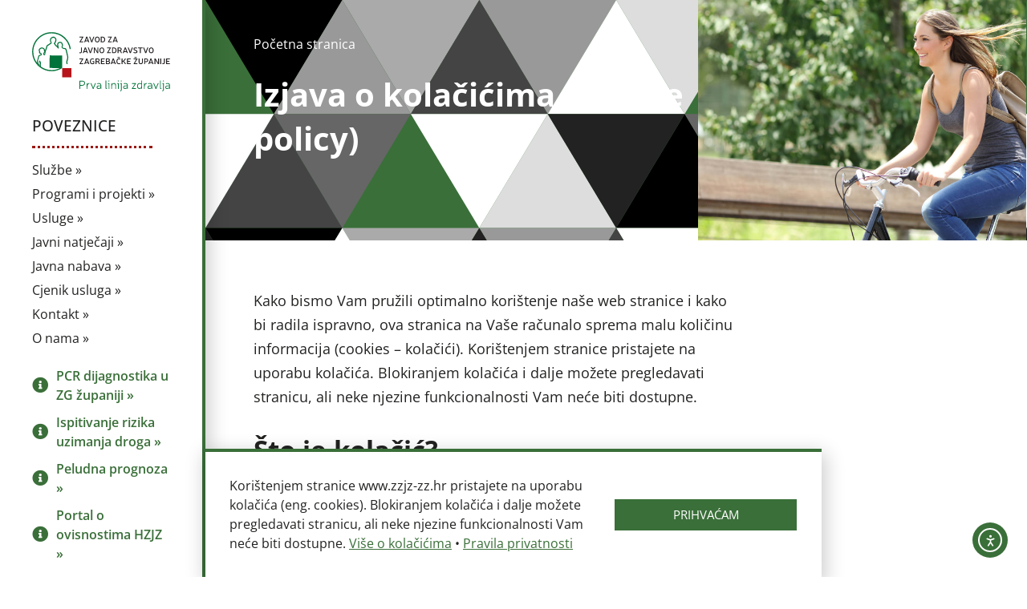

--- FILE ---
content_type: text/html; charset=UTF-8
request_url: https://www.zzjz-zz.hr/izjava-o-kolacicima-cookie-policy/
body_size: 89496
content:
<!doctype html>
<html lang="hr">
<head>
	<meta charset="UTF-8">
	<meta name="viewport" content="width=device-width, initial-scale=1">
	<link rel="profile" href="https://gmpg.org/xfn/11">
	<title>Izjava o kolačićima (Cookie policy) &#8211; Zavod za javno zdravstvo Zagrebačke županije</title>
<meta name='robots' content='max-image-preview:large' />
<link rel='dns-prefetch' href='//cdn.elementor.com' />
<link rel="alternate" type="application/rss+xml" title="Zavod za javno zdravstvo Zagrebačke županije &raquo; Kanal" href="https://www.zzjz-zz.hr/feed/" />
<link rel="alternate" type="application/rss+xml" title="Zavod za javno zdravstvo Zagrebačke županije &raquo; Kanal komentara" href="https://www.zzjz-zz.hr/comments/feed/" />
<link rel="alternate" title="oEmbed (JSON)" type="application/json+oembed" href="https://www.zzjz-zz.hr/wp-json/oembed/1.0/embed?url=https%3A%2F%2Fwww.zzjz-zz.hr%2Fizjava-o-kolacicima-cookie-policy%2F" />
<link rel="alternate" title="oEmbed (XML)" type="text/xml+oembed" href="https://www.zzjz-zz.hr/wp-json/oembed/1.0/embed?url=https%3A%2F%2Fwww.zzjz-zz.hr%2Fizjava-o-kolacicima-cookie-policy%2F&#038;format=xml" />
<style id='wp-img-auto-sizes-contain-inline-css'>
img:is([sizes=auto i],[sizes^="auto," i]){contain-intrinsic-size:3000px 1500px}
/*# sourceURL=wp-img-auto-sizes-contain-inline-css */
</style>
<link rel='stylesheet' id='wp-block-library-css' href='https://www.zzjz-zz.hr/wp-includes/css/dist/block-library/style.min.css' media='all' />
<style id='global-styles-inline-css'>
:root{--wp--preset--aspect-ratio--square: 1;--wp--preset--aspect-ratio--4-3: 4/3;--wp--preset--aspect-ratio--3-4: 3/4;--wp--preset--aspect-ratio--3-2: 3/2;--wp--preset--aspect-ratio--2-3: 2/3;--wp--preset--aspect-ratio--16-9: 16/9;--wp--preset--aspect-ratio--9-16: 9/16;--wp--preset--color--black: #000000;--wp--preset--color--cyan-bluish-gray: #abb8c3;--wp--preset--color--white: #ffffff;--wp--preset--color--pale-pink: #f78da7;--wp--preset--color--vivid-red: #cf2e2e;--wp--preset--color--luminous-vivid-orange: #ff6900;--wp--preset--color--luminous-vivid-amber: #fcb900;--wp--preset--color--light-green-cyan: #7bdcb5;--wp--preset--color--vivid-green-cyan: #00d084;--wp--preset--color--pale-cyan-blue: #8ed1fc;--wp--preset--color--vivid-cyan-blue: #0693e3;--wp--preset--color--vivid-purple: #9b51e0;--wp--preset--gradient--vivid-cyan-blue-to-vivid-purple: linear-gradient(135deg,rgb(6,147,227) 0%,rgb(155,81,224) 100%);--wp--preset--gradient--light-green-cyan-to-vivid-green-cyan: linear-gradient(135deg,rgb(122,220,180) 0%,rgb(0,208,130) 100%);--wp--preset--gradient--luminous-vivid-amber-to-luminous-vivid-orange: linear-gradient(135deg,rgb(252,185,0) 0%,rgb(255,105,0) 100%);--wp--preset--gradient--luminous-vivid-orange-to-vivid-red: linear-gradient(135deg,rgb(255,105,0) 0%,rgb(207,46,46) 100%);--wp--preset--gradient--very-light-gray-to-cyan-bluish-gray: linear-gradient(135deg,rgb(238,238,238) 0%,rgb(169,184,195) 100%);--wp--preset--gradient--cool-to-warm-spectrum: linear-gradient(135deg,rgb(74,234,220) 0%,rgb(151,120,209) 20%,rgb(207,42,186) 40%,rgb(238,44,130) 60%,rgb(251,105,98) 80%,rgb(254,248,76) 100%);--wp--preset--gradient--blush-light-purple: linear-gradient(135deg,rgb(255,206,236) 0%,rgb(152,150,240) 100%);--wp--preset--gradient--blush-bordeaux: linear-gradient(135deg,rgb(254,205,165) 0%,rgb(254,45,45) 50%,rgb(107,0,62) 100%);--wp--preset--gradient--luminous-dusk: linear-gradient(135deg,rgb(255,203,112) 0%,rgb(199,81,192) 50%,rgb(65,88,208) 100%);--wp--preset--gradient--pale-ocean: linear-gradient(135deg,rgb(255,245,203) 0%,rgb(182,227,212) 50%,rgb(51,167,181) 100%);--wp--preset--gradient--electric-grass: linear-gradient(135deg,rgb(202,248,128) 0%,rgb(113,206,126) 100%);--wp--preset--gradient--midnight: linear-gradient(135deg,rgb(2,3,129) 0%,rgb(40,116,252) 100%);--wp--preset--font-size--small: 13px;--wp--preset--font-size--medium: 20px;--wp--preset--font-size--large: 36px;--wp--preset--font-size--x-large: 42px;--wp--preset--spacing--20: 0.44rem;--wp--preset--spacing--30: 0.67rem;--wp--preset--spacing--40: 1rem;--wp--preset--spacing--50: 1.5rem;--wp--preset--spacing--60: 2.25rem;--wp--preset--spacing--70: 3.38rem;--wp--preset--spacing--80: 5.06rem;--wp--preset--shadow--natural: 6px 6px 9px rgba(0, 0, 0, 0.2);--wp--preset--shadow--deep: 12px 12px 50px rgba(0, 0, 0, 0.4);--wp--preset--shadow--sharp: 6px 6px 0px rgba(0, 0, 0, 0.2);--wp--preset--shadow--outlined: 6px 6px 0px -3px rgb(255, 255, 255), 6px 6px rgb(0, 0, 0);--wp--preset--shadow--crisp: 6px 6px 0px rgb(0, 0, 0);}:root { --wp--style--global--content-size: 800px;--wp--style--global--wide-size: 1200px; }:where(body) { margin: 0; }.wp-site-blocks > .alignleft { float: left; margin-right: 2em; }.wp-site-blocks > .alignright { float: right; margin-left: 2em; }.wp-site-blocks > .aligncenter { justify-content: center; margin-left: auto; margin-right: auto; }:where(.wp-site-blocks) > * { margin-block-start: 24px; margin-block-end: 0; }:where(.wp-site-blocks) > :first-child { margin-block-start: 0; }:where(.wp-site-blocks) > :last-child { margin-block-end: 0; }:root { --wp--style--block-gap: 24px; }:root :where(.is-layout-flow) > :first-child{margin-block-start: 0;}:root :where(.is-layout-flow) > :last-child{margin-block-end: 0;}:root :where(.is-layout-flow) > *{margin-block-start: 24px;margin-block-end: 0;}:root :where(.is-layout-constrained) > :first-child{margin-block-start: 0;}:root :where(.is-layout-constrained) > :last-child{margin-block-end: 0;}:root :where(.is-layout-constrained) > *{margin-block-start: 24px;margin-block-end: 0;}:root :where(.is-layout-flex){gap: 24px;}:root :where(.is-layout-grid){gap: 24px;}.is-layout-flow > .alignleft{float: left;margin-inline-start: 0;margin-inline-end: 2em;}.is-layout-flow > .alignright{float: right;margin-inline-start: 2em;margin-inline-end: 0;}.is-layout-flow > .aligncenter{margin-left: auto !important;margin-right: auto !important;}.is-layout-constrained > .alignleft{float: left;margin-inline-start: 0;margin-inline-end: 2em;}.is-layout-constrained > .alignright{float: right;margin-inline-start: 2em;margin-inline-end: 0;}.is-layout-constrained > .aligncenter{margin-left: auto !important;margin-right: auto !important;}.is-layout-constrained > :where(:not(.alignleft):not(.alignright):not(.alignfull)){max-width: var(--wp--style--global--content-size);margin-left: auto !important;margin-right: auto !important;}.is-layout-constrained > .alignwide{max-width: var(--wp--style--global--wide-size);}body .is-layout-flex{display: flex;}.is-layout-flex{flex-wrap: wrap;align-items: center;}.is-layout-flex > :is(*, div){margin: 0;}body .is-layout-grid{display: grid;}.is-layout-grid > :is(*, div){margin: 0;}body{padding-top: 0px;padding-right: 0px;padding-bottom: 0px;padding-left: 0px;}a:where(:not(.wp-element-button)){text-decoration: underline;}:root :where(.wp-element-button, .wp-block-button__link){background-color: #32373c;border-width: 0;color: #fff;font-family: inherit;font-size: inherit;font-style: inherit;font-weight: inherit;letter-spacing: inherit;line-height: inherit;padding-top: calc(0.667em + 2px);padding-right: calc(1.333em + 2px);padding-bottom: calc(0.667em + 2px);padding-left: calc(1.333em + 2px);text-decoration: none;text-transform: inherit;}.has-black-color{color: var(--wp--preset--color--black) !important;}.has-cyan-bluish-gray-color{color: var(--wp--preset--color--cyan-bluish-gray) !important;}.has-white-color{color: var(--wp--preset--color--white) !important;}.has-pale-pink-color{color: var(--wp--preset--color--pale-pink) !important;}.has-vivid-red-color{color: var(--wp--preset--color--vivid-red) !important;}.has-luminous-vivid-orange-color{color: var(--wp--preset--color--luminous-vivid-orange) !important;}.has-luminous-vivid-amber-color{color: var(--wp--preset--color--luminous-vivid-amber) !important;}.has-light-green-cyan-color{color: var(--wp--preset--color--light-green-cyan) !important;}.has-vivid-green-cyan-color{color: var(--wp--preset--color--vivid-green-cyan) !important;}.has-pale-cyan-blue-color{color: var(--wp--preset--color--pale-cyan-blue) !important;}.has-vivid-cyan-blue-color{color: var(--wp--preset--color--vivid-cyan-blue) !important;}.has-vivid-purple-color{color: var(--wp--preset--color--vivid-purple) !important;}.has-black-background-color{background-color: var(--wp--preset--color--black) !important;}.has-cyan-bluish-gray-background-color{background-color: var(--wp--preset--color--cyan-bluish-gray) !important;}.has-white-background-color{background-color: var(--wp--preset--color--white) !important;}.has-pale-pink-background-color{background-color: var(--wp--preset--color--pale-pink) !important;}.has-vivid-red-background-color{background-color: var(--wp--preset--color--vivid-red) !important;}.has-luminous-vivid-orange-background-color{background-color: var(--wp--preset--color--luminous-vivid-orange) !important;}.has-luminous-vivid-amber-background-color{background-color: var(--wp--preset--color--luminous-vivid-amber) !important;}.has-light-green-cyan-background-color{background-color: var(--wp--preset--color--light-green-cyan) !important;}.has-vivid-green-cyan-background-color{background-color: var(--wp--preset--color--vivid-green-cyan) !important;}.has-pale-cyan-blue-background-color{background-color: var(--wp--preset--color--pale-cyan-blue) !important;}.has-vivid-cyan-blue-background-color{background-color: var(--wp--preset--color--vivid-cyan-blue) !important;}.has-vivid-purple-background-color{background-color: var(--wp--preset--color--vivid-purple) !important;}.has-black-border-color{border-color: var(--wp--preset--color--black) !important;}.has-cyan-bluish-gray-border-color{border-color: var(--wp--preset--color--cyan-bluish-gray) !important;}.has-white-border-color{border-color: var(--wp--preset--color--white) !important;}.has-pale-pink-border-color{border-color: var(--wp--preset--color--pale-pink) !important;}.has-vivid-red-border-color{border-color: var(--wp--preset--color--vivid-red) !important;}.has-luminous-vivid-orange-border-color{border-color: var(--wp--preset--color--luminous-vivid-orange) !important;}.has-luminous-vivid-amber-border-color{border-color: var(--wp--preset--color--luminous-vivid-amber) !important;}.has-light-green-cyan-border-color{border-color: var(--wp--preset--color--light-green-cyan) !important;}.has-vivid-green-cyan-border-color{border-color: var(--wp--preset--color--vivid-green-cyan) !important;}.has-pale-cyan-blue-border-color{border-color: var(--wp--preset--color--pale-cyan-blue) !important;}.has-vivid-cyan-blue-border-color{border-color: var(--wp--preset--color--vivid-cyan-blue) !important;}.has-vivid-purple-border-color{border-color: var(--wp--preset--color--vivid-purple) !important;}.has-vivid-cyan-blue-to-vivid-purple-gradient-background{background: var(--wp--preset--gradient--vivid-cyan-blue-to-vivid-purple) !important;}.has-light-green-cyan-to-vivid-green-cyan-gradient-background{background: var(--wp--preset--gradient--light-green-cyan-to-vivid-green-cyan) !important;}.has-luminous-vivid-amber-to-luminous-vivid-orange-gradient-background{background: var(--wp--preset--gradient--luminous-vivid-amber-to-luminous-vivid-orange) !important;}.has-luminous-vivid-orange-to-vivid-red-gradient-background{background: var(--wp--preset--gradient--luminous-vivid-orange-to-vivid-red) !important;}.has-very-light-gray-to-cyan-bluish-gray-gradient-background{background: var(--wp--preset--gradient--very-light-gray-to-cyan-bluish-gray) !important;}.has-cool-to-warm-spectrum-gradient-background{background: var(--wp--preset--gradient--cool-to-warm-spectrum) !important;}.has-blush-light-purple-gradient-background{background: var(--wp--preset--gradient--blush-light-purple) !important;}.has-blush-bordeaux-gradient-background{background: var(--wp--preset--gradient--blush-bordeaux) !important;}.has-luminous-dusk-gradient-background{background: var(--wp--preset--gradient--luminous-dusk) !important;}.has-pale-ocean-gradient-background{background: var(--wp--preset--gradient--pale-ocean) !important;}.has-electric-grass-gradient-background{background: var(--wp--preset--gradient--electric-grass) !important;}.has-midnight-gradient-background{background: var(--wp--preset--gradient--midnight) !important;}.has-small-font-size{font-size: var(--wp--preset--font-size--small) !important;}.has-medium-font-size{font-size: var(--wp--preset--font-size--medium) !important;}.has-large-font-size{font-size: var(--wp--preset--font-size--large) !important;}.has-x-large-font-size{font-size: var(--wp--preset--font-size--x-large) !important;}
:root :where(.wp-block-pullquote){font-size: 1.5em;line-height: 1.6;}
/*# sourceURL=global-styles-inline-css */
</style>
<link rel='stylesheet' id='flexible-table-block-css' href='https://www.zzjz-zz.hr/wp-content/plugins/flexible-table-block/build/style-index.css' media='all' />
<style id='flexible-table-block-inline-css'>
.wp-block-flexible-table-block-table.wp-block-flexible-table-block-table>table{width:100%;max-width:100%;border-collapse:collapse;}.wp-block-flexible-table-block-table.wp-block-flexible-table-block-table.is-style-stripes tbody tr:nth-child(odd) th{background-color:#f0f0f1;}.wp-block-flexible-table-block-table.wp-block-flexible-table-block-table.is-style-stripes tbody tr:nth-child(odd) td{background-color:#f0f0f1;}.wp-block-flexible-table-block-table.wp-block-flexible-table-block-table.is-style-stripes tbody tr:nth-child(even) th{background-color:#ffffff;}.wp-block-flexible-table-block-table.wp-block-flexible-table-block-table.is-style-stripes tbody tr:nth-child(even) td{background-color:#ffffff;}.wp-block-flexible-table-block-table.wp-block-flexible-table-block-table>table tr th,.wp-block-flexible-table-block-table.wp-block-flexible-table-block-table>table tr td{padding:0.5em;border-width:1px;border-style:solid;border-color:#000000;text-align:left;vertical-align:middle;}.wp-block-flexible-table-block-table.wp-block-flexible-table-block-table>table tr th{background-color:#f0f0f1;}.wp-block-flexible-table-block-table.wp-block-flexible-table-block-table>table tr td{background-color:#ffffff;}@media screen and (min-width:769px){.wp-block-flexible-table-block-table.is-scroll-on-pc{overflow-x:scroll;}.wp-block-flexible-table-block-table.is-scroll-on-pc table{max-width:none;align-self:self-start;}}@media screen and (max-width:768px){.wp-block-flexible-table-block-table.is-scroll-on-mobile{overflow-x:scroll;}.wp-block-flexible-table-block-table.is-scroll-on-mobile table{max-width:none;align-self:self-start;}.wp-block-flexible-table-block-table table.is-stacked-on-mobile th,.wp-block-flexible-table-block-table table.is-stacked-on-mobile td{width:100%!important;display:block;}}
/*# sourceURL=flexible-table-block-inline-css */
</style>
<link rel='stylesheet' id='ea11y-widget-fonts-css' href='https://www.zzjz-zz.hr/wp-content/plugins/pojo-accessibility/assets/build/fonts.css' media='all' />
<link rel='stylesheet' id='ea11y-skip-link-css' href='https://www.zzjz-zz.hr/wp-content/plugins/pojo-accessibility/assets/build/skip-link.css' media='all' />
<link rel='stylesheet' id='hello-elementor-css' href='https://www.zzjz-zz.hr/wp-content/themes/hello-elementor/assets/css/reset.css' media='all' />
<link rel='stylesheet' id='hello-elementor-theme-style-css' href='https://www.zzjz-zz.hr/wp-content/themes/hello-elementor/assets/css/theme.css' media='all' />
<link rel='stylesheet' id='hello-elementor-header-footer-css' href='https://www.zzjz-zz.hr/wp-content/themes/hello-elementor/assets/css/header-footer.css' media='all' />
<link rel='stylesheet' id='elementor-frontend-css' href='https://www.zzjz-zz.hr/wp-content/plugins/elementor/assets/css/frontend.min.css' media='all' />
<style id='elementor-frontend-inline-css'>
.elementor-97 .elementor-element.elementor-element-7f367d6:not(.elementor-motion-effects-element-type-background), .elementor-97 .elementor-element.elementor-element-7f367d6 > .elementor-motion-effects-container > .elementor-motion-effects-layer{background-image:url("https://www.zzjz-zz.hr/wp-content/uploads/2020/10/pocetna-prva-linija-zdravlja.jpg");}.elementor-97 .elementor-element.elementor-element-1b8d336:not(.elementor-motion-effects-element-type-background) > .elementor-widget-wrap, .elementor-97 .elementor-element.elementor-element-1b8d336 > .elementor-widget-wrap > .elementor-motion-effects-container > .elementor-motion-effects-layer{background-image:url("https://www.zzjz-zz.hr/wp-content/uploads/2020/10/pocetna-prva-linija-zdravlja.jpg");}
/*# sourceURL=elementor-frontend-inline-css */
</style>
<link rel='stylesheet' id='elementor-post-11-css' href='https://www.zzjz-zz.hr/wp-content/uploads/elementor/css/post-11.css' media='all' />
<link rel='stylesheet' id='widget-image-css' href='https://www.zzjz-zz.hr/wp-content/plugins/elementor/assets/css/widget-image.min.css' media='all' />
<link rel='stylesheet' id='widget-heading-css' href='https://www.zzjz-zz.hr/wp-content/plugins/elementor/assets/css/widget-heading.min.css' media='all' />
<link rel='stylesheet' id='widget-divider-css' href='https://www.zzjz-zz.hr/wp-content/plugins/elementor/assets/css/widget-divider.min.css' media='all' />
<link rel='stylesheet' id='widget-nav-menu-css' href='https://www.zzjz-zz.hr/wp-content/plugins/elementor-pro/assets/css/widget-nav-menu.min.css' media='all' />
<link rel='stylesheet' id='widget-icon-list-css' href='https://www.zzjz-zz.hr/wp-content/plugins/elementor/assets/css/widget-icon-list.min.css' media='all' />
<link rel='stylesheet' id='widget-search-form-css' href='https://www.zzjz-zz.hr/wp-content/plugins/elementor-pro/assets/css/widget-search-form.min.css' media='all' />
<link rel='stylesheet' id='elementor-icons-shared-0-css' href='https://www.zzjz-zz.hr/wp-content/plugins/elementor/assets/lib/font-awesome/css/fontawesome.min.css' media='all' />
<link rel='stylesheet' id='elementor-icons-fa-solid-css' href='https://www.zzjz-zz.hr/wp-content/plugins/elementor/assets/lib/font-awesome/css/solid.min.css' media='all' />
<link rel='stylesheet' id='widget-spacer-css' href='https://www.zzjz-zz.hr/wp-content/plugins/elementor/assets/css/widget-spacer.min.css' media='all' />
<link rel='stylesheet' id='e-animation-slideInUp-css' href='https://www.zzjz-zz.hr/wp-content/plugins/elementor/assets/lib/animations/styles/slideInUp.min.css' media='all' />
<link rel='stylesheet' id='e-popup-css' href='https://www.zzjz-zz.hr/wp-content/plugins/elementor-pro/assets/css/conditionals/popup.min.css' media='all' />
<link rel='stylesheet' id='elementor-icons-css' href='https://www.zzjz-zz.hr/wp-content/plugins/elementor/assets/lib/eicons/css/elementor-icons.min.css' media='all' />
<link rel='stylesheet' id='elementor-post-14-css' href='https://www.zzjz-zz.hr/wp-content/uploads/elementor/css/post-14.css' media='all' />
<link rel='stylesheet' id='elementor-post-107-css' href='https://www.zzjz-zz.hr/wp-content/uploads/elementor/css/post-107.css' media='all' />
<link rel='stylesheet' id='elementor-post-97-css' href='https://www.zzjz-zz.hr/wp-content/uploads/elementor/css/post-97.css' media='all' />
<link rel='stylesheet' id='elementor-post-472-css' href='https://www.zzjz-zz.hr/wp-content/uploads/elementor/css/post-472.css' media='all' />
<script src="https://www.zzjz-zz.hr/wp-includes/js/jquery/jquery.min.js" id="jquery-core-js"></script>
<link rel="canonical" href="https://www.zzjz-zz.hr/izjava-o-kolacicima-cookie-policy/" />
<meta name="generator" content="Elementor 3.34.2; features: additional_custom_breakpoints; settings: css_print_method-external, google_font-disabled, font_display-auto">
			<style>
				.e-con.e-parent:nth-of-type(n+4):not(.e-lazyloaded):not(.e-no-lazyload),
				.e-con.e-parent:nth-of-type(n+4):not(.e-lazyloaded):not(.e-no-lazyload) * {
					background-image: none !important;
				}
				@media screen and (max-height: 1024px) {
					.e-con.e-parent:nth-of-type(n+3):not(.e-lazyloaded):not(.e-no-lazyload),
					.e-con.e-parent:nth-of-type(n+3):not(.e-lazyloaded):not(.e-no-lazyload) * {
						background-image: none !important;
					}
				}
				@media screen and (max-height: 640px) {
					.e-con.e-parent:nth-of-type(n+2):not(.e-lazyloaded):not(.e-no-lazyload),
					.e-con.e-parent:nth-of-type(n+2):not(.e-lazyloaded):not(.e-no-lazyload) * {
						background-image: none !important;
					}
				}
			</style>
			<link rel="icon" href="https://www.zzjz-zz.hr/wp-content/uploads/2020/03/cropped-zzjz-zz-favicon-32x32.png" sizes="32x32" />
<link rel="icon" href="https://www.zzjz-zz.hr/wp-content/uploads/2020/03/cropped-zzjz-zz-favicon-192x192.png" sizes="192x192" />
<link rel="apple-touch-icon" href="https://www.zzjz-zz.hr/wp-content/uploads/2020/03/cropped-zzjz-zz-favicon-180x180.png" />
<meta name="msapplication-TileImage" content="https://www.zzjz-zz.hr/wp-content/uploads/2020/03/cropped-zzjz-zz-favicon-270x270.png" />
</head>
<body class="wp-singular page-template-default page page-id-468 wp-custom-logo wp-embed-responsive wp-theme-hello-elementor ally-default hello-elementor-default elementor-default elementor-kit-11 elementor-page-97">

		<script>
			const onSkipLinkClick = () => {
				const htmlElement = document.querySelector('html');

				htmlElement.style['scroll-behavior'] = 'smooth';

				setTimeout( () => htmlElement.style['scroll-behavior'] = null, 1000 );
			}
			document.addEventListener("DOMContentLoaded", () => {
				if (!document.querySelector('#content')) {
					document.querySelector('.ea11y-skip-to-content-link').remove();
				}
			});
		</script>
		<nav aria-label="Skip to content navigation">
			<a class="ea11y-skip-to-content-link"
				href="#content"
				tabindex="-1"
				onclick="onSkipLinkClick()"
			>
				Skip to content
				<svg width="24" height="24" viewBox="0 0 24 24" fill="none" role="presentation">
					<path d="M18 6V12C18 12.7956 17.6839 13.5587 17.1213 14.1213C16.5587 14.6839 15.7956 15 15 15H5M5 15L9 11M5 15L9 19"
								stroke="black"
								stroke-width="1.5"
								stroke-linecap="round"
								stroke-linejoin="round"
					/>
				</svg>
			</a>
			<div class="ea11y-skip-to-content-backdrop"></div>
		</nav>

		

		<header data-elementor-type="header" data-elementor-id="14" class="elementor elementor-14 elementor-location-header" data-elementor-post-type="elementor_library">
					<section class="elementor-section elementor-top-section elementor-element elementor-element-88c420a elementor-section-height-min-height elementor-section-items-stretch elementor-section-boxed elementor-section-height-default" data-id="88c420a" data-element_type="section" data-settings="{&quot;background_background&quot;:&quot;classic&quot;}">
						<div class="elementor-container elementor-column-gap-default">
					<div class="elementor-column elementor-col-100 elementor-top-column elementor-element elementor-element-647e2dc" data-id="647e2dc" data-element_type="column">
			<div class="elementor-widget-wrap elementor-element-populated">
						<div class="elementor-element elementor-element-9464474 elementor-widget elementor-widget-image" data-id="9464474" data-element_type="widget" data-widget_type="image.default">
				<div class="elementor-widget-container">
																<a href="https://www.zzjz-zz.hr/">
							<img src="https://www.zzjz-zz.hr/wp-content/uploads/2020/03/zzjz-zz-logo.svg" class="attachment-full size-full wp-image-17" alt="" />								</a>
															</div>
				</div>
				<div class="elementor-element elementor-element-021a8c0 elementor-hidden-desktop elementor-view-default elementor-widget elementor-widget-icon" data-id="021a8c0" data-element_type="widget" data-widget_type="icon.default">
				<div class="elementor-widget-container">
							<div class="elementor-icon-wrapper">
			<a class="elementor-icon" href="#elementor-action%3Aaction%3Dpopup%3Aopen%26settings%3DeyJpZCI6IjE1NSIsInRvZ2dsZSI6ZmFsc2V9">
			<i aria-hidden="true" class="fas fa-bars"></i>			</a>
		</div>
						</div>
				</div>
				<div class="elementor-element elementor-element-213886a elementor-hidden-tablet elementor-hidden-mobile elementor-widget elementor-widget-heading" data-id="213886a" data-element_type="widget" data-widget_type="heading.default">
				<div class="elementor-widget-container">
					<h5 class="elementor-heading-title elementor-size-default">Poveznice</h5>				</div>
				</div>
				<div class="elementor-element elementor-element-a015a11 elementor-hidden-tablet elementor-hidden-mobile elementor-widget-divider--view-line elementor-widget elementor-widget-divider" data-id="a015a11" data-element_type="widget" data-widget_type="divider.default">
				<div class="elementor-widget-container">
							<div class="elementor-divider">
			<span class="elementor-divider-separator">
						</span>
		</div>
						</div>
				</div>
				<div class="elementor-element elementor-element-0ac11fe elementor-nav-menu--dropdown-none elementor-hidden-tablet elementor-hidden-mobile elementor-widget__width-auto elementor-widget elementor-widget-nav-menu" data-id="0ac11fe" data-element_type="widget" data-settings="{&quot;layout&quot;:&quot;vertical&quot;,&quot;submenu_icon&quot;:{&quot;value&quot;:&quot;&lt;i class=\&quot;\&quot; aria-hidden=\&quot;true\&quot;&gt;&lt;\/i&gt;&quot;,&quot;library&quot;:&quot;&quot;}}" data-widget_type="nav-menu.default">
				<div class="elementor-widget-container">
								<nav aria-label="Menu" class="elementor-nav-menu--main elementor-nav-menu__container elementor-nav-menu--layout-vertical e--pointer-none">
				<ul id="menu-1-0ac11fe" class="elementor-nav-menu sm-vertical"><li class="menu-item menu-item-type-post_type menu-item-object-page menu-item-has-children menu-item-963"><a href="https://www.zzjz-zz.hr/sluzbe/" class="elementor-item">Službe&nbsp;&raquo;</a>
<ul class="sub-menu elementor-nav-menu--dropdown">
	<li class="menu-item menu-item-type-post_type menu-item-object-page menu-item-4491"><a href="https://www.zzjz-zz.hr/sluzbe/sluzba-za-epidemiologiju/" class="elementor-sub-item">Služba za epidemiologiju&nbsp;&raquo;</a></li>
	<li class="menu-item menu-item-type-post_type menu-item-object-page menu-item-4492"><a href="https://www.zzjz-zz.hr/sluzbe/sluzba-za-gospodarske-pravne-i-opce-poslove/" class="elementor-sub-item">Služba za gospodarske, pravne i opće poslove&nbsp;&raquo;</a></li>
	<li class="menu-item menu-item-type-post_type menu-item-object-page menu-item-4493"><a href="https://www.zzjz-zz.hr/sluzbe/sluzba-za-javno-zdravstvo-mentalno-zdravlje-i-prevenciju-ovisnosti/" class="elementor-sub-item">Služba za javno zdravstvo, mentalno zdravlje i prevenciju ovisnosti&nbsp;&raquo;</a></li>
	<li class="menu-item menu-item-type-post_type menu-item-object-page menu-item-4494"><a href="https://www.zzjz-zz.hr/sluzbe/sluzba-za-mikrobiologiju/" class="elementor-sub-item">Služba za mikrobiologiju&nbsp;&raquo;</a></li>
	<li class="menu-item menu-item-type-post_type menu-item-object-page menu-item-4495"><a href="https://www.zzjz-zz.hr/sluzbe/sluzba-za-skolsku-i-sveucilisnu-medicinu/" class="elementor-sub-item">Služba za školsku i sveučilišnu medicinu&nbsp;&raquo;</a></li>
	<li class="menu-item menu-item-type-post_type menu-item-object-page menu-item-4496"><a href="https://www.zzjz-zz.hr/sluzbe/sluzba-za-zdravstvenu-ekologiju/" class="elementor-sub-item">Služba za zdravstvenu ekologiju&nbsp;&raquo;</a></li>
</ul>
</li>
<li class="menu-item menu-item-type-post_type menu-item-object-page menu-item-787"><a href="https://www.zzjz-zz.hr/programi-projekti/" class="elementor-item">Programi i projekti&nbsp;&raquo;</a></li>
<li class="menu-item menu-item-type-post_type menu-item-object-page menu-item-1248"><a href="https://www.zzjz-zz.hr/usluge/" class="elementor-item">Usluge&nbsp;&raquo;</a></li>
<li class="menu-item menu-item-type-post_type menu-item-object-page menu-item-2831"><a href="https://www.zzjz-zz.hr/javni-natjecaji/" class="elementor-item">Javni natječaji&nbsp;&raquo;</a></li>
<li class="menu-item menu-item-type-post_type menu-item-object-page menu-item-1321"><a href="https://www.zzjz-zz.hr/javna-nabava/" class="elementor-item">Javna nabava&nbsp;&raquo;</a></li>
<li class="menu-item menu-item-type-post_type menu-item-object-page menu-item-2176"><a href="https://www.zzjz-zz.hr/cjenik-usluga/" class="elementor-item">Cjenik usluga&nbsp;&raquo;</a></li>
<li class="menu-item menu-item-type-post_type menu-item-object-page menu-item-has-children menu-item-112"><a href="https://www.zzjz-zz.hr/kontakti/" class="elementor-item">Kontakt&nbsp;&raquo;</a>
<ul class="sub-menu elementor-nav-menu--dropdown">
	<li class="menu-item menu-item-type-post_type menu-item-object-page menu-item-4497"><a href="https://www.zzjz-zz.hr/kontakti/sluzba-za-epidemiologiju/" class="elementor-sub-item">Služba za epidemiologiju&nbsp;&raquo;</a></li>
	<li class="menu-item menu-item-type-post_type menu-item-object-page menu-item-4498"><a href="https://www.zzjz-zz.hr/kontakti/sluzba-za-gospodarske-pravne-i-opce-poslove/" class="elementor-sub-item">Služba za gospodarske, pravne i opće poslove&nbsp;&raquo;</a></li>
	<li class="menu-item menu-item-type-post_type menu-item-object-page menu-item-4499"><a href="https://www.zzjz-zz.hr/kontakti/sluzba-za-javno-zdravstvo-mentalno-zdravlje-i-prevenciju-ovisnosti/" class="elementor-sub-item">Služba za javno zdravstvo, mentalno zdravlje i prevenciju ovisnosti&nbsp;&raquo;</a></li>
	<li class="menu-item menu-item-type-post_type menu-item-object-page menu-item-4500"><a href="https://www.zzjz-zz.hr/kontakti/sluzba-za-mikrobiologiju/" class="elementor-sub-item">Služba za mikrobiologiju&nbsp;&raquo;</a></li>
	<li class="menu-item menu-item-type-post_type menu-item-object-page menu-item-4501"><a href="https://www.zzjz-zz.hr/kontakti/sluzba-za-skolsku-i-sveucilisnu-medicinu/" class="elementor-sub-item">Služba za školsku i sveučilišnu medicinu&nbsp;&raquo;</a></li>
	<li class="menu-item menu-item-type-post_type menu-item-object-page menu-item-4502"><a href="https://www.zzjz-zz.hr/kontakti/sluzba-za-zdravstvenu-ekologiju/" class="elementor-sub-item">Služba za zdravstvenu ekologiju&nbsp;&raquo;</a></li>
</ul>
</li>
<li class="menu-item menu-item-type-post_type menu-item-object-page menu-item-1360"><a href="https://www.zzjz-zz.hr/o-nama/" class="elementor-item">O nama&nbsp;&raquo;</a></li>
</ul>			</nav>
						<nav class="elementor-nav-menu--dropdown elementor-nav-menu__container" aria-hidden="true">
				<ul id="menu-2-0ac11fe" class="elementor-nav-menu sm-vertical"><li class="menu-item menu-item-type-post_type menu-item-object-page menu-item-has-children menu-item-963"><a href="https://www.zzjz-zz.hr/sluzbe/" class="elementor-item" tabindex="-1">Službe&nbsp;&raquo;</a>
<ul class="sub-menu elementor-nav-menu--dropdown">
	<li class="menu-item menu-item-type-post_type menu-item-object-page menu-item-4491"><a href="https://www.zzjz-zz.hr/sluzbe/sluzba-za-epidemiologiju/" class="elementor-sub-item" tabindex="-1">Služba za epidemiologiju&nbsp;&raquo;</a></li>
	<li class="menu-item menu-item-type-post_type menu-item-object-page menu-item-4492"><a href="https://www.zzjz-zz.hr/sluzbe/sluzba-za-gospodarske-pravne-i-opce-poslove/" class="elementor-sub-item" tabindex="-1">Služba za gospodarske, pravne i opće poslove&nbsp;&raquo;</a></li>
	<li class="menu-item menu-item-type-post_type menu-item-object-page menu-item-4493"><a href="https://www.zzjz-zz.hr/sluzbe/sluzba-za-javno-zdravstvo-mentalno-zdravlje-i-prevenciju-ovisnosti/" class="elementor-sub-item" tabindex="-1">Služba za javno zdravstvo, mentalno zdravlje i prevenciju ovisnosti&nbsp;&raquo;</a></li>
	<li class="menu-item menu-item-type-post_type menu-item-object-page menu-item-4494"><a href="https://www.zzjz-zz.hr/sluzbe/sluzba-za-mikrobiologiju/" class="elementor-sub-item" tabindex="-1">Služba za mikrobiologiju&nbsp;&raquo;</a></li>
	<li class="menu-item menu-item-type-post_type menu-item-object-page menu-item-4495"><a href="https://www.zzjz-zz.hr/sluzbe/sluzba-za-skolsku-i-sveucilisnu-medicinu/" class="elementor-sub-item" tabindex="-1">Služba za školsku i sveučilišnu medicinu&nbsp;&raquo;</a></li>
	<li class="menu-item menu-item-type-post_type menu-item-object-page menu-item-4496"><a href="https://www.zzjz-zz.hr/sluzbe/sluzba-za-zdravstvenu-ekologiju/" class="elementor-sub-item" tabindex="-1">Služba za zdravstvenu ekologiju&nbsp;&raquo;</a></li>
</ul>
</li>
<li class="menu-item menu-item-type-post_type menu-item-object-page menu-item-787"><a href="https://www.zzjz-zz.hr/programi-projekti/" class="elementor-item" tabindex="-1">Programi i projekti&nbsp;&raquo;</a></li>
<li class="menu-item menu-item-type-post_type menu-item-object-page menu-item-1248"><a href="https://www.zzjz-zz.hr/usluge/" class="elementor-item" tabindex="-1">Usluge&nbsp;&raquo;</a></li>
<li class="menu-item menu-item-type-post_type menu-item-object-page menu-item-2831"><a href="https://www.zzjz-zz.hr/javni-natjecaji/" class="elementor-item" tabindex="-1">Javni natječaji&nbsp;&raquo;</a></li>
<li class="menu-item menu-item-type-post_type menu-item-object-page menu-item-1321"><a href="https://www.zzjz-zz.hr/javna-nabava/" class="elementor-item" tabindex="-1">Javna nabava&nbsp;&raquo;</a></li>
<li class="menu-item menu-item-type-post_type menu-item-object-page menu-item-2176"><a href="https://www.zzjz-zz.hr/cjenik-usluga/" class="elementor-item" tabindex="-1">Cjenik usluga&nbsp;&raquo;</a></li>
<li class="menu-item menu-item-type-post_type menu-item-object-page menu-item-has-children menu-item-112"><a href="https://www.zzjz-zz.hr/kontakti/" class="elementor-item" tabindex="-1">Kontakt&nbsp;&raquo;</a>
<ul class="sub-menu elementor-nav-menu--dropdown">
	<li class="menu-item menu-item-type-post_type menu-item-object-page menu-item-4497"><a href="https://www.zzjz-zz.hr/kontakti/sluzba-za-epidemiologiju/" class="elementor-sub-item" tabindex="-1">Služba za epidemiologiju&nbsp;&raquo;</a></li>
	<li class="menu-item menu-item-type-post_type menu-item-object-page menu-item-4498"><a href="https://www.zzjz-zz.hr/kontakti/sluzba-za-gospodarske-pravne-i-opce-poslove/" class="elementor-sub-item" tabindex="-1">Služba za gospodarske, pravne i opće poslove&nbsp;&raquo;</a></li>
	<li class="menu-item menu-item-type-post_type menu-item-object-page menu-item-4499"><a href="https://www.zzjz-zz.hr/kontakti/sluzba-za-javno-zdravstvo-mentalno-zdravlje-i-prevenciju-ovisnosti/" class="elementor-sub-item" tabindex="-1">Služba za javno zdravstvo, mentalno zdravlje i prevenciju ovisnosti&nbsp;&raquo;</a></li>
	<li class="menu-item menu-item-type-post_type menu-item-object-page menu-item-4500"><a href="https://www.zzjz-zz.hr/kontakti/sluzba-za-mikrobiologiju/" class="elementor-sub-item" tabindex="-1">Služba za mikrobiologiju&nbsp;&raquo;</a></li>
	<li class="menu-item menu-item-type-post_type menu-item-object-page menu-item-4501"><a href="https://www.zzjz-zz.hr/kontakti/sluzba-za-skolsku-i-sveucilisnu-medicinu/" class="elementor-sub-item" tabindex="-1">Služba za školsku i sveučilišnu medicinu&nbsp;&raquo;</a></li>
	<li class="menu-item menu-item-type-post_type menu-item-object-page menu-item-4502"><a href="https://www.zzjz-zz.hr/kontakti/sluzba-za-zdravstvenu-ekologiju/" class="elementor-sub-item" tabindex="-1">Služba za zdravstvenu ekologiju&nbsp;&raquo;</a></li>
</ul>
</li>
<li class="menu-item menu-item-type-post_type menu-item-object-page menu-item-1360"><a href="https://www.zzjz-zz.hr/o-nama/" class="elementor-item" tabindex="-1">O nama&nbsp;&raquo;</a></li>
</ul>			</nav>
						</div>
				</div>
				<div class="elementor-element elementor-element-ee97e8d elementor-hidden-tablet elementor-hidden-mobile elementor-icon-list--layout-traditional elementor-list-item-link-full_width elementor-widget elementor-widget-icon-list" data-id="ee97e8d" data-element_type="widget" data-widget_type="icon-list.default">
				<div class="elementor-widget-container">
							<ul class="elementor-icon-list-items">
							<li class="elementor-icon-list-item">
											<a href="https://www.zzjz-zz.hr/covid-19/pcr-dijagnostika/">

												<span class="elementor-icon-list-icon">
							<i aria-hidden="true" class="fas fa-info-circle"></i>						</span>
										<span class="elementor-icon-list-text">PCR dijagnostika u ZG županiji »</span>
											</a>
									</li>
								<li class="elementor-icon-list-item">
											<a href="https://drughelp.eu/dudit1.php?l=HR-hr#starthere">

												<span class="elementor-icon-list-icon">
							<i aria-hidden="true" class="fas fa-info-circle"></i>						</span>
										<span class="elementor-icon-list-text">Ispitivanje rizika uzimanja droga »</span>
											</a>
									</li>
								<li class="elementor-icon-list-item">
											<a href="https://www.zzjz-zz.hr/peludna-prognoza/">

												<span class="elementor-icon-list-icon">
							<i aria-hidden="true" class="fas fa-info-circle"></i>						</span>
										<span class="elementor-icon-list-text">Peludna prognoza »</span>
											</a>
									</li>
								<li class="elementor-icon-list-item">
											<a href="https://www.zzjz-zz.hr/portal-ovisnosti-hzjz/">

												<span class="elementor-icon-list-icon">
							<i aria-hidden="true" class="fas fa-info-circle"></i>						</span>
										<span class="elementor-icon-list-text">Portal o ovisnostima HZJZ »</span>
											</a>
									</li>
						</ul>
						</div>
				</div>
				<div class="elementor-element elementor-element-63bb4ea elementor-search-form--skin-minimal elementor-hidden-tablet elementor-hidden-mobile elementor-widget elementor-widget-search-form" data-id="63bb4ea" data-element_type="widget" data-settings="{&quot;skin&quot;:&quot;minimal&quot;}" data-widget_type="search-form.default">
				<div class="elementor-widget-container">
							<search role="search">
			<form class="elementor-search-form" action="https://www.zzjz-zz.hr" method="get">
												<div class="elementor-search-form__container">
					<label class="elementor-screen-only" for="elementor-search-form-63bb4ea">Search</label>

											<div class="elementor-search-form__icon">
							<i aria-hidden="true" class="fas fa-search"></i>							<span class="elementor-screen-only">Search</span>
						</div>
					
					<input id="elementor-search-form-63bb4ea" placeholder="Pretraživanje..." class="elementor-search-form__input" type="search" name="s" value="">
					
					
									</div>
			</form>
		</search>
						</div>
				</div>
				<div class="elementor-element elementor-element-00ac97f elementor-hidden-tablet elementor-hidden-mobile elementor-widget elementor-widget-image" data-id="00ac97f" data-element_type="widget" data-widget_type="image.default">
				<div class="elementor-widget-container">
																<a href="https://www.zzjz-zz.hr/o-nama/akreditacije-i-certifikati/">
							<img fetchpriority="high" width="252" height="200" src="https://www.zzjz-zz.hr/wp-content/uploads/2021/03/tuv-croatia-logo.jpg" class="attachment-full size-full wp-image-3107" alt="" />								</a>
															</div>
				</div>
				<div class="elementor-element elementor-element-5ef7387 elementor-hidden-tablet elementor-hidden-mobile elementor-widget elementor-widget-text-editor" data-id="5ef7387" data-element_type="widget" data-widget_type="text-editor.default">
				<div class="elementor-widget-container">
									<p>ISO 9001, ISO 14001, ISO/IEC 17025, ISO/IEC 27001</p>								</div>
				</div>
					</div>
		</div>
					</div>
		</section>
				</header>
				<div data-elementor-type="single" data-elementor-id="97" class="elementor elementor-97 elementor-location-single post-468 page type-page status-publish hentry" data-elementor-post-type="elementor_library">
					<section class="elementor-section elementor-top-section elementor-element elementor-element-7f367d6 elementor-section-height-min-height elementor-hidden-desktop elementor-section-boxed elementor-section-height-default elementor-section-items-middle" data-id="7f367d6" data-element_type="section" data-settings="{&quot;background_background&quot;:&quot;classic&quot;}">
							<div class="elementor-background-overlay"></div>
							<div class="elementor-container elementor-column-gap-default">
					<div class="elementor-column elementor-col-100 elementor-top-column elementor-element elementor-element-c573907" data-id="c573907" data-element_type="column">
			<div class="elementor-widget-wrap">
							</div>
		</div>
					</div>
		</section>
				<section class="elementor-section elementor-top-section elementor-element elementor-element-fb8ec93 elementor-section-full_width elementor-section-items-stretch elementor-section-height-min-height elementor-section-height-default" data-id="fb8ec93" data-element_type="section" data-settings="{&quot;background_background&quot;:&quot;classic&quot;}">
							<div class="elementor-background-overlay"></div>
							<div class="elementor-container elementor-column-gap-default">
					<div class="elementor-column elementor-col-50 elementor-top-column elementor-element elementor-element-9c9d438" data-id="9c9d438" data-element_type="column">
			<div class="elementor-widget-wrap elementor-element-populated">
						<div class="elementor-element elementor-element-f6ac804 elementor-widget elementor-widget-shortcode" data-id="f6ac804" data-element_type="widget" data-widget_type="shortcode.default">
				<div class="elementor-widget-container">
					<a href="https://www.zzjz-zz.hr">Početna stranica</a>		<div class="elementor-shortcode"></div>
						</div>
				</div>
				<div class="elementor-element elementor-element-c0c78af elementor-widget elementor-widget-theme-post-title elementor-page-title elementor-widget-heading" data-id="c0c78af" data-element_type="widget" data-widget_type="theme-post-title.default">
				<div class="elementor-widget-container">
					<h1 class="elementor-heading-title elementor-size-default">Izjava o kolačićima (Cookie policy)</h1>				</div>
				</div>
					</div>
		</div>
				<div class="elementor-column elementor-col-50 elementor-top-column elementor-element elementor-element-1b8d336 elementor-hidden-tablet elementor-hidden-phone" data-id="1b8d336" data-element_type="column" data-settings="{&quot;background_background&quot;:&quot;classic&quot;}">
			<div class="elementor-widget-wrap elementor-element-populated">
					<div class="elementor-background-overlay"></div>
						<div class="elementor-element elementor-element-820198c elementor-widget elementor-widget-spacer" data-id="820198c" data-element_type="widget" data-widget_type="spacer.default">
				<div class="elementor-widget-container">
							<div class="elementor-spacer">
			<div class="elementor-spacer-inner"></div>
		</div>
						</div>
				</div>
					</div>
		</div>
					</div>
		</section>
				<section class="elementor-section elementor-top-section elementor-element elementor-element-d05be9b elementor-section-height-min-height elementor-section-items-top elementor-section-full_width elementor-section-height-default" data-id="d05be9b" data-element_type="section">
						<div class="elementor-container elementor-column-gap-no">
					<div class="elementor-column elementor-col-66 elementor-top-column elementor-element elementor-element-a0e552d" data-id="a0e552d" data-element_type="column">
			<div class="elementor-widget-wrap elementor-element-populated">
						<div class="elementor-element elementor-element-b83ef59 elementor-widget elementor-widget-theme-post-content" data-id="b83ef59" data-element_type="widget" data-widget_type="theme-post-content.default">
				<div class="elementor-widget-container">
					
<p>Kako bismo Vam pružili optimalno korištenje naše web stranice i kako bi radila ispravno, ova stranica na Vaše računalo sprema malu količinu informacija (cookies – kolačići). Korištenjem stranice pristajete na uporabu kolačića. Blokiranjem kolačića i dalje možete pregledavati stranicu, ali neke njezine funkcionalnosti Vam neće biti dostupne.</p>



<h2 class="wp-block-heading">Što je kolačić?</h2>



<p>Kolačić je informacija spremljena na Vaše računalo od strane web stranice koju posjetite. Kolačići omogućuju stranici da prikaže informacije prilagođene Vašim potrebama. Oni obično spremaju Vaše postavke i postavke za web stranicu, kao što su preferirani jezik, e-mail adresa ili lozinka. Kasnije, kada opet otvorite istu web stranicu internet preglednik šalje natrag kolačiće koji pripadaju toj stranici.</p>



<p>Isto tako nama omogućuju da mjerimo posjećenost i izvore prometa na našim web stranicama, te sukladno tome možemo poboljšati funkcionalnosti na našim stranicama. Sve informacije koje kolačići prikupljaju akumuliraju se i anonimne su, a omogućuju nam praćenje učinkovitosti stranice i ne dijele se s bilo kojim drugim subjektima. Sve ove informacije mogu biti spremljene jedino ako Vi to omogućite – web stranice ne mogu dobiti pristup informacijama koji im Vi niste dali i ne mogu pristupiti drugim datotekama na Vašem računalu.</p>



<h2 class="wp-block-heading">Onemogućavanje kolačića</h2>



<p>Isključivanjem kolačića odlučujete da li hoćete dopustiti pohranjivanje kolačića na Vašem računalu. Postavke kolačića mogu se kontrolirati i konfigurirati u Vašem web pregledniku. Ako onemogućite kolačiće, nećete moći koristiti neke od funkcionalnosti na našim web stranicama.</p>



<h2 class="wp-block-heading">Više o kolačićima možete naći ovdje:</h2>



<p>Cookies –&nbsp;<a href="https://ico.org.uk/for-organisations/guide-to-pecr/cookies-and-similar-technologies/" target="_blank" rel="noreferrer noopener">https://ico.org.uk/for-organisations/guide-to-pecr/cookies-and-similar-technologies/</a></p>
				</div>
				</div>
					</div>
		</div>
				<div class="elementor-column elementor-col-33 elementor-top-column elementor-element elementor-element-5e925b4" data-id="5e925b4" data-element_type="column">
			<div class="elementor-widget-wrap">
							</div>
		</div>
					</div>
		</section>
				</div>
				<footer data-elementor-type="footer" data-elementor-id="107" class="elementor elementor-107 elementor-location-footer" data-elementor-post-type="elementor_library">
					<section class="elementor-section elementor-top-section elementor-element elementor-element-4193ae5 elementor-section-full_width elementor-section-height-default elementor-section-height-default" data-id="4193ae5" data-element_type="section" data-settings="{&quot;background_background&quot;:&quot;classic&quot;}">
						<div class="elementor-container elementor-column-gap-default">
					<div class="elementor-column elementor-col-25 elementor-top-column elementor-element elementor-element-6baa9a5" data-id="6baa9a5" data-element_type="column">
			<div class="elementor-widget-wrap elementor-element-populated">
						<div class="elementor-element elementor-element-516dd96 elementor-widget elementor-widget-image" data-id="516dd96" data-element_type="widget" data-widget_type="image.default">
				<div class="elementor-widget-container">
																<a href="https://www.zzjz-zz.hr">
							<img src="https://www.zzjz-zz.hr/wp-content/uploads/2020/03/zzjz-zz-logo-negativ2.svg" class="attachment-full size-full wp-image-1991" alt="" />								</a>
															</div>
				</div>
				<div class="elementor-element elementor-element-b05fb87 elementor-widget elementor-widget-text-editor" data-id="b05fb87" data-element_type="widget" data-widget_type="text-editor.default">
				<div class="elementor-widget-container">
									© 2026.								</div>
				</div>
					</div>
		</div>
				<div class="elementor-column elementor-col-25 elementor-top-column elementor-element elementor-element-a1026e8" data-id="a1026e8" data-element_type="column">
			<div class="elementor-widget-wrap elementor-element-populated">
						<div class="elementor-element elementor-element-0f7f92e elementor-widget elementor-widget-heading" data-id="0f7f92e" data-element_type="widget" data-widget_type="heading.default">
				<div class="elementor-widget-container">
					<h5 class="elementor-heading-title elementor-size-default">KONTAKT</h5>				</div>
				</div>
				<div class="elementor-element elementor-element-fd4efba elementor-widget-divider--view-line elementor-widget elementor-widget-divider" data-id="fd4efba" data-element_type="widget" data-widget_type="divider.default">
				<div class="elementor-widget-container">
							<div class="elementor-divider">
			<span class="elementor-divider-separator">
						</span>
		</div>
						</div>
				</div>
				<div class="elementor-element elementor-element-12b7e43 elementor-align-start elementor-icon-list--layout-traditional elementor-list-item-link-full_width elementor-widget elementor-widget-icon-list" data-id="12b7e43" data-element_type="widget" data-widget_type="icon-list.default">
				<div class="elementor-widget-container">
							<ul class="elementor-icon-list-items">
							<li class="elementor-icon-list-item">
										<span class="elementor-icon-list-text">Adresa: Mokrička 54, 10290 Zaprešić</span>
									</li>
								<li class="elementor-icon-list-item">
											<a href="tel:+38513319109">

											<span class="elementor-icon-list-text">Telefon: 01 3319 109</span>
											</a>
									</li>
								<li class="elementor-icon-list-item">
										<span class="elementor-icon-list-text">Telefax: 01 3319 108</span>
									</li>
								<li class="elementor-icon-list-item">
											<a href="mailto:info@zzjz-zz.hr">

											<span class="elementor-icon-list-text">Email: <span style="display:inline;unicode-bidi:bidi-override;direction:rtl;" class="">rh.zz-zjzz<span style="display:none;">obfsctd-398cbc</span>&#64;ofni</span></span>
											</a>
									</li>
						</ul>
						</div>
				</div>
					</div>
		</div>
				<div class="elementor-column elementor-col-25 elementor-top-column elementor-element elementor-element-d382863" data-id="d382863" data-element_type="column">
			<div class="elementor-widget-wrap elementor-element-populated">
						<div class="elementor-element elementor-element-b81747b elementor-widget elementor-widget-heading" data-id="b81747b" data-element_type="widget" data-widget_type="heading.default">
				<div class="elementor-widget-container">
					<h5 class="elementor-heading-title elementor-size-default">LINKOVI</h5>				</div>
				</div>
				<div class="elementor-element elementor-element-11d7c48 elementor-widget-divider--view-line elementor-widget elementor-widget-divider" data-id="11d7c48" data-element_type="widget" data-widget_type="divider.default">
				<div class="elementor-widget-container">
							<div class="elementor-divider">
			<span class="elementor-divider-separator">
						</span>
		</div>
						</div>
				</div>
				<div class="elementor-element elementor-element-e9b0c28 elementor-align-start elementor-icon-list--layout-traditional elementor-list-item-link-full_width elementor-widget elementor-widget-icon-list" data-id="e9b0c28" data-element_type="widget" data-widget_type="icon-list.default">
				<div class="elementor-widget-container">
							<ul class="elementor-icon-list-items">
							<li class="elementor-icon-list-item">
											<a href="https://www.hzjz.hr/" target="_blank">

											<span class="elementor-icon-list-text">Hrvatski zavod za javno zdravstvo</span>
											</a>
									</li>
								<li class="elementor-icon-list-item">
											<a href="https://www.zagrebacka-zupanija.hr/" target="_blank">

											<span class="elementor-icon-list-text">Zagrebačka županija</span>
											</a>
									</li>
								<li class="elementor-icon-list-item">
											<a href="https://zdravlje.gov.hr/" target="_blank">

											<span class="elementor-icon-list-text">Ministarstvo zdravstva Republike Hrvatske</span>
											</a>
									</li>
								<li class="elementor-icon-list-item">
											<a href="https://www.hzzo.hr/" target="_blank">

											<span class="elementor-icon-list-text">Hrvatski zavod za zdravstveno osiguranje</span>
											</a>
									</li>
						</ul>
						</div>
				</div>
					</div>
		</div>
				<div class="elementor-column elementor-col-25 elementor-top-column elementor-element elementor-element-06cc68e" data-id="06cc68e" data-element_type="column">
			<div class="elementor-widget-wrap">
							</div>
		</div>
					</div>
		</section>
				</footer>
		
<script type="speculationrules">
{"prefetch":[{"source":"document","where":{"and":[{"href_matches":"/*"},{"not":{"href_matches":["/wp-*.php","/wp-admin/*","/wp-content/uploads/*","/wp-content/*","/wp-content/plugins/*","/wp-content/themes/hello-elementor/*","/*\\?(.+)"]}},{"not":{"selector_matches":"a[rel~=\"nofollow\"]"}},{"not":{"selector_matches":".no-prefetch, .no-prefetch a"}}]},"eagerness":"conservative"}]}
</script>
        <script>
            // Do not change this comment line otherwise Speed Optimizer won't be able to detect this script

            (function () {
                const calculateParentDistance = (child, parent) => {
                    let count = 0;
                    let currentElement = child;

                    // Traverse up the DOM tree until we reach parent or the top of the DOM
                    while (currentElement && currentElement !== parent) {
                        currentElement = currentElement.parentNode;
                        count++;
                    }

                    // If parent was not found in the hierarchy, return -1
                    if (!currentElement) {
                        return -1; // Indicates parent is not an ancestor of element
                    }

                    return count; // Number of layers between element and parent
                }
                const isMatchingClass = (linkRule, href, classes, ids) => {
                    return classes.includes(linkRule.value)
                }
                const isMatchingId = (linkRule, href, classes, ids) => {
                    return ids.includes(linkRule.value)
                }
                const isMatchingDomain = (linkRule, href, classes, ids) => {
                    if(!URL.canParse(href)) {
                        return false
                    }

                    const url = new URL(href)
                    const host = url.host
                    const hostsToMatch = [host]

                    if(host.startsWith('www.')) {
                        hostsToMatch.push(host.substring(4))
                    } else {
                        hostsToMatch.push('www.' + host)
                    }

                    return hostsToMatch.includes(linkRule.value)
                }
                const isMatchingExtension = (linkRule, href, classes, ids) => {
                    if(!URL.canParse(href)) {
                        return false
                    }

                    const url = new URL(href)

                    return url.pathname.endsWith('.' + linkRule.value)
                }
                const isMatchingSubdirectory = (linkRule, href, classes, ids) => {
                    if(!URL.canParse(href)) {
                        return false
                    }

                    const url = new URL(href)

                    return url.pathname.startsWith('/' + linkRule.value + '/')
                }
                const isMatchingProtocol = (linkRule, href, classes, ids) => {
                    if(!URL.canParse(href)) {
                        return false
                    }

                    const url = new URL(href)

                    return url.protocol === linkRule.value + ':'
                }
                const isMatchingExternal = (linkRule, href, classes, ids) => {
                    if(!URL.canParse(href) || !URL.canParse(document.location.href)) {
                        return false
                    }

                    const matchingProtocols = ['http:', 'https:']
                    const siteUrl = new URL(document.location.href)
                    const linkUrl = new URL(href)

                    // Links to subdomains will appear to be external matches according to JavaScript,
                    // but the PHP rules will filter those events out.
                    return matchingProtocols.includes(linkUrl.protocol) && siteUrl.host !== linkUrl.host
                }
                const isMatch = (linkRule, href, classes, ids) => {
                    switch (linkRule.type) {
                        case 'class':
                            return isMatchingClass(linkRule, href, classes, ids)
                        case 'id':
                            return isMatchingId(linkRule, href, classes, ids)
                        case 'domain':
                            return isMatchingDomain(linkRule, href, classes, ids)
                        case 'extension':
                            return isMatchingExtension(linkRule, href, classes, ids)
                        case 'subdirectory':
                            return isMatchingSubdirectory(linkRule, href, classes, ids)
                        case 'protocol':
                            return isMatchingProtocol(linkRule, href, classes, ids)
                        case 'external':
                            return isMatchingExternal(linkRule, href, classes, ids)
                        default:
                            return false;
                    }
                }
                const track = (element) => {
                    const href = element.href ?? null
                    const classes = Array.from(element.classList)
                    const ids = [element.id]
                    const linkRules = [{"type":"extension","value":"pdf"},{"type":"extension","value":"zip"},{"type":"protocol","value":"mailto"},{"type":"protocol","value":"tel"}]
                    if(linkRules.length === 0) {
                        return
                    }

                    // For link rules that target an id, we need to allow that id to appear
                    // in any ancestor up to the 7th ancestor. This loop looks for those matches
                    // and counts them.
                    linkRules.forEach((linkRule) => {
                        if(linkRule.type !== 'id') {
                            return;
                        }

                        const matchingAncestor = element.closest('#' + linkRule.value)

                        if(!matchingAncestor || matchingAncestor.matches('html, body')) {
                            return;
                        }

                        const depth = calculateParentDistance(element, matchingAncestor)

                        if(depth < 7) {
                            ids.push(linkRule.value)
                        }
                    });

                    // For link rules that target a class, we need to allow that class to appear
                    // in any ancestor up to the 7th ancestor. This loop looks for those matches
                    // and counts them.
                    linkRules.forEach((linkRule) => {
                        if(linkRule.type !== 'class') {
                            return;
                        }

                        const matchingAncestor = element.closest('.' + linkRule.value)

                        if(!matchingAncestor || matchingAncestor.matches('html, body')) {
                            return;
                        }

                        const depth = calculateParentDistance(element, matchingAncestor)

                        if(depth < 7) {
                            classes.push(linkRule.value)
                        }
                    });

                    const hasMatch = linkRules.some((linkRule) => {
                        return isMatch(linkRule, href, classes, ids)
                    })

                    if(!hasMatch) {
                        return
                    }

                    const url = "https://www.zzjz-zz.hr/wp-content/plugins/independent-analytics/iawp-click-endpoint.php";
                    const body = {
                        href: href,
                        classes: classes.join(' '),
                        ids: ids.join(' '),
                        ...{"payload":{"resource":"singular","singular_id":468,"page":1},"signature":"148471490ac724c9c115376cb02179fe"}                    };

                    if (navigator.sendBeacon) {
                        let blob = new Blob([JSON.stringify(body)], {
                            type: "application/json"
                        });
                        navigator.sendBeacon(url, blob);
                    } else {
                        const xhr = new XMLHttpRequest();
                        xhr.open("POST", url, true);
                        xhr.setRequestHeader("Content-Type", "application/json;charset=UTF-8");
                        xhr.send(JSON.stringify(body))
                    }
                }
                document.addEventListener('mousedown', function (event) {
                                        if (navigator.webdriver || /bot|crawler|spider|crawling|semrushbot|chrome-lighthouse/i.test(navigator.userAgent)) {
                        return;
                    }
                    
                    const element = event.target.closest('a')

                    if(!element) {
                        return
                    }

                    const isPro = false
                    if(!isPro) {
                        return
                    }

                    // Don't track left clicks with this event. The click event is used for that.
                    if(event.button === 0) {
                        return
                    }

                    track(element)
                })
                document.addEventListener('click', function (event) {
                                        if (navigator.webdriver || /bot|crawler|spider|crawling|semrushbot|chrome-lighthouse/i.test(navigator.userAgent)) {
                        return;
                    }
                    
                    const element = event.target.closest('a, button, input[type="submit"], input[type="button"]')

                    if(!element) {
                        return
                    }

                    const isPro = false
                    if(!isPro) {
                        return
                    }

                    track(element)
                })
                document.addEventListener('play', function (event) {
                                        if (navigator.webdriver || /bot|crawler|spider|crawling|semrushbot|chrome-lighthouse/i.test(navigator.userAgent)) {
                        return;
                    }
                    
                    const element = event.target.closest('audio, video')

                    if(!element) {
                        return
                    }

                    const isPro = false
                    if(!isPro) {
                        return
                    }

                    track(element)
                }, true)
                document.addEventListener("DOMContentLoaded", function (e) {
                    if (document.hasOwnProperty("visibilityState") && document.visibilityState === "prerender") {
                        return;
                    }

                                            if (navigator.webdriver || /bot|crawler|spider|crawling|semrushbot|chrome-lighthouse/i.test(navigator.userAgent)) {
                            return;
                        }
                    
                    let referrer_url = null;

                    if (typeof document.referrer === 'string' && document.referrer.length > 0) {
                        referrer_url = document.referrer;
                    }

                    const params = location.search.slice(1).split('&').reduce((acc, s) => {
                        const [k, v] = s.split('=');
                        return Object.assign(acc, {[k]: v});
                    }, {});

                    const url = "https://www.zzjz-zz.hr/wp-json/iawp/search";
                    const body = {
                        referrer_url,
                        utm_source: params.utm_source,
                        utm_medium: params.utm_medium,
                        utm_campaign: params.utm_campaign,
                        utm_term: params.utm_term,
                        utm_content: params.utm_content,
                        gclid: params.gclid,
                        ...{"payload":{"resource":"singular","singular_id":468,"page":1},"signature":"148471490ac724c9c115376cb02179fe"}                    };

                    if (navigator.sendBeacon) {
                        let blob = new Blob([JSON.stringify(body)], {
                            type: "application/json"
                        });
                        navigator.sendBeacon(url, blob);
                    } else {
                        const xhr = new XMLHttpRequest();
                        xhr.open("POST", url, true);
                        xhr.setRequestHeader("Content-Type", "application/json;charset=UTF-8");
                        xhr.send(JSON.stringify(body))
                    }
                });
            })();
        </script>
        			<script>
				const registerAllyAction = () => {
					if ( ! window?.elementorAppConfig?.hasPro || ! window?.elementorFrontend?.utils?.urlActions ) {
						return;
					}

					elementorFrontend.utils.urlActions.addAction( 'allyWidget:open', () => {
						if (window?.ea11yWidget?.widget?.open) {
							return window.ea11yWidget.widget.isOpen()
								? window.ea11yWidget.widget.close()
								: window.ea11yWidget.widget.open();
						}
					} );
				};

				const waitingLimit = 30;
				let retryCounter = 0;

				const waitForElementorPro = () => {
					return new Promise( ( resolve ) => {
						const intervalId = setInterval( () => {
							if ( retryCounter === waitingLimit ) {
								resolve( null );
							}

							retryCounter++;

							if ( window.elementorFrontend && window?.elementorFrontend?.utils?.urlActions ) {
								clearInterval( intervalId );
								resolve( window.elementorFrontend );
							}
								}, 100 ); // Check every 100 milliseconds for availability of elementorFrontend
					});
				};

				waitForElementorPro().then( () => { registerAllyAction(); });
			</script>
					<nav data-elementor-type="popup" data-elementor-id="155" class="elementor elementor-155 elementor-location-popup" data-elementor-settings="{&quot;prevent_close_on_background_click&quot;:&quot;yes&quot;,&quot;prevent_close_on_esc_key&quot;:&quot;yes&quot;,&quot;prevent_scroll&quot;:&quot;yes&quot;,&quot;a11y_navigation&quot;:&quot;yes&quot;,&quot;timing&quot;:[]}" data-elementor-post-type="elementor_library">
					<section class="elementor-section elementor-top-section elementor-element elementor-element-afdc776 elementor-section-full_width elementor-section-height-default elementor-section-height-default" data-id="afdc776" data-element_type="section">
						<div class="elementor-container elementor-column-gap-default">
					<div class="elementor-column elementor-col-100 elementor-top-column elementor-element elementor-element-8fbf148" data-id="8fbf148" data-element_type="column">
			<div class="elementor-widget-wrap elementor-element-populated">
						<div class="elementor-element elementor-element-6626376 elementor-widget elementor-widget-image" data-id="6626376" data-element_type="widget" data-widget_type="image.default">
				<div class="elementor-widget-container">
																<a href="https://www.zzjz-zz.hr/">
							<img src="https://www.zzjz-zz.hr/wp-content/uploads/2020/03/zzjz-zz-logo.svg" class="attachment-full size-full wp-image-17" alt="" />								</a>
															</div>
				</div>
				<div class="elementor-element elementor-element-cd4fd4b elementor-widget elementor-widget-heading" data-id="cd4fd4b" data-element_type="widget" data-widget_type="heading.default">
				<div class="elementor-widget-container">
					<h5 class="elementor-heading-title elementor-size-default">Poveznice</h5>				</div>
				</div>
				<div class="elementor-element elementor-element-448ffc9 elementor-widget-divider--view-line elementor-widget elementor-widget-divider" data-id="448ffc9" data-element_type="widget" data-widget_type="divider.default">
				<div class="elementor-widget-container">
							<div class="elementor-divider">
			<span class="elementor-divider-separator">
						</span>
		</div>
						</div>
				</div>
				<div class="elementor-element elementor-element-86fc461 elementor-widget elementor-widget-nav-menu" data-id="86fc461" data-element_type="widget" data-settings="{&quot;layout&quot;:&quot;dropdown&quot;,&quot;submenu_icon&quot;:{&quot;value&quot;:&quot;&lt;i class=\&quot;\&quot; aria-hidden=\&quot;true\&quot;&gt;&lt;\/i&gt;&quot;,&quot;library&quot;:&quot;&quot;}}" data-widget_type="nav-menu.default">
				<div class="elementor-widget-container">
								<nav class="elementor-nav-menu--dropdown elementor-nav-menu__container" aria-hidden="true">
				<ul id="menu-2-86fc461" class="elementor-nav-menu"><li class="menu-item menu-item-type-post_type menu-item-object-page menu-item-has-children menu-item-963"><a href="https://www.zzjz-zz.hr/sluzbe/" class="elementor-item" tabindex="-1">Službe&nbsp;&raquo;</a>
<ul class="sub-menu elementor-nav-menu--dropdown">
	<li class="menu-item menu-item-type-post_type menu-item-object-page menu-item-4491"><a href="https://www.zzjz-zz.hr/sluzbe/sluzba-za-epidemiologiju/" class="elementor-sub-item" tabindex="-1">Služba za epidemiologiju&nbsp;&raquo;</a></li>
	<li class="menu-item menu-item-type-post_type menu-item-object-page menu-item-4492"><a href="https://www.zzjz-zz.hr/sluzbe/sluzba-za-gospodarske-pravne-i-opce-poslove/" class="elementor-sub-item" tabindex="-1">Služba za gospodarske, pravne i opće poslove&nbsp;&raquo;</a></li>
	<li class="menu-item menu-item-type-post_type menu-item-object-page menu-item-4493"><a href="https://www.zzjz-zz.hr/sluzbe/sluzba-za-javno-zdravstvo-mentalno-zdravlje-i-prevenciju-ovisnosti/" class="elementor-sub-item" tabindex="-1">Služba za javno zdravstvo, mentalno zdravlje i prevenciju ovisnosti&nbsp;&raquo;</a></li>
	<li class="menu-item menu-item-type-post_type menu-item-object-page menu-item-4494"><a href="https://www.zzjz-zz.hr/sluzbe/sluzba-za-mikrobiologiju/" class="elementor-sub-item" tabindex="-1">Služba za mikrobiologiju&nbsp;&raquo;</a></li>
	<li class="menu-item menu-item-type-post_type menu-item-object-page menu-item-4495"><a href="https://www.zzjz-zz.hr/sluzbe/sluzba-za-skolsku-i-sveucilisnu-medicinu/" class="elementor-sub-item" tabindex="-1">Služba za školsku i sveučilišnu medicinu&nbsp;&raquo;</a></li>
	<li class="menu-item menu-item-type-post_type menu-item-object-page menu-item-4496"><a href="https://www.zzjz-zz.hr/sluzbe/sluzba-za-zdravstvenu-ekologiju/" class="elementor-sub-item" tabindex="-1">Služba za zdravstvenu ekologiju&nbsp;&raquo;</a></li>
</ul>
</li>
<li class="menu-item menu-item-type-post_type menu-item-object-page menu-item-787"><a href="https://www.zzjz-zz.hr/programi-projekti/" class="elementor-item" tabindex="-1">Programi i projekti&nbsp;&raquo;</a></li>
<li class="menu-item menu-item-type-post_type menu-item-object-page menu-item-1248"><a href="https://www.zzjz-zz.hr/usluge/" class="elementor-item" tabindex="-1">Usluge&nbsp;&raquo;</a></li>
<li class="menu-item menu-item-type-post_type menu-item-object-page menu-item-2831"><a href="https://www.zzjz-zz.hr/javni-natjecaji/" class="elementor-item" tabindex="-1">Javni natječaji&nbsp;&raquo;</a></li>
<li class="menu-item menu-item-type-post_type menu-item-object-page menu-item-1321"><a href="https://www.zzjz-zz.hr/javna-nabava/" class="elementor-item" tabindex="-1">Javna nabava&nbsp;&raquo;</a></li>
<li class="menu-item menu-item-type-post_type menu-item-object-page menu-item-2176"><a href="https://www.zzjz-zz.hr/cjenik-usluga/" class="elementor-item" tabindex="-1">Cjenik usluga&nbsp;&raquo;</a></li>
<li class="menu-item menu-item-type-post_type menu-item-object-page menu-item-has-children menu-item-112"><a href="https://www.zzjz-zz.hr/kontakti/" class="elementor-item" tabindex="-1">Kontakt&nbsp;&raquo;</a>
<ul class="sub-menu elementor-nav-menu--dropdown">
	<li class="menu-item menu-item-type-post_type menu-item-object-page menu-item-4497"><a href="https://www.zzjz-zz.hr/kontakti/sluzba-za-epidemiologiju/" class="elementor-sub-item" tabindex="-1">Služba za epidemiologiju&nbsp;&raquo;</a></li>
	<li class="menu-item menu-item-type-post_type menu-item-object-page menu-item-4498"><a href="https://www.zzjz-zz.hr/kontakti/sluzba-za-gospodarske-pravne-i-opce-poslove/" class="elementor-sub-item" tabindex="-1">Služba za gospodarske, pravne i opće poslove&nbsp;&raquo;</a></li>
	<li class="menu-item menu-item-type-post_type menu-item-object-page menu-item-4499"><a href="https://www.zzjz-zz.hr/kontakti/sluzba-za-javno-zdravstvo-mentalno-zdravlje-i-prevenciju-ovisnosti/" class="elementor-sub-item" tabindex="-1">Služba za javno zdravstvo, mentalno zdravlje i prevenciju ovisnosti&nbsp;&raquo;</a></li>
	<li class="menu-item menu-item-type-post_type menu-item-object-page menu-item-4500"><a href="https://www.zzjz-zz.hr/kontakti/sluzba-za-mikrobiologiju/" class="elementor-sub-item" tabindex="-1">Služba za mikrobiologiju&nbsp;&raquo;</a></li>
	<li class="menu-item menu-item-type-post_type menu-item-object-page menu-item-4501"><a href="https://www.zzjz-zz.hr/kontakti/sluzba-za-skolsku-i-sveucilisnu-medicinu/" class="elementor-sub-item" tabindex="-1">Služba za školsku i sveučilišnu medicinu&nbsp;&raquo;</a></li>
	<li class="menu-item menu-item-type-post_type menu-item-object-page menu-item-4502"><a href="https://www.zzjz-zz.hr/kontakti/sluzba-za-zdravstvenu-ekologiju/" class="elementor-sub-item" tabindex="-1">Služba za zdravstvenu ekologiju&nbsp;&raquo;</a></li>
</ul>
</li>
<li class="menu-item menu-item-type-post_type menu-item-object-page menu-item-1360"><a href="https://www.zzjz-zz.hr/o-nama/" class="elementor-item" tabindex="-1">O nama&nbsp;&raquo;</a></li>
</ul>			</nav>
						</div>
				</div>
				<div class="elementor-element elementor-element-05675ba elementor-icon-list--layout-traditional elementor-list-item-link-full_width elementor-widget elementor-widget-icon-list" data-id="05675ba" data-element_type="widget" data-widget_type="icon-list.default">
				<div class="elementor-widget-container">
							<ul class="elementor-icon-list-items">
							<li class="elementor-icon-list-item">
											<a href="https://www.zzjz-zz.hr/covid-19/">

												<span class="elementor-icon-list-icon">
							<i aria-hidden="true" class="fas fa-info-circle"></i>						</span>
										<span class="elementor-icon-list-text">COVID-19 Preporuke i upute vezane za sigurnost i zaštitu stanovništva »</span>
											</a>
									</li>
								<li class="elementor-icon-list-item">
											<a href="https://drughelp.eu/dudit1.php?l=HR-hr#starthere">

												<span class="elementor-icon-list-icon">
							<i aria-hidden="true" class="fas fa-info-circle"></i>						</span>
										<span class="elementor-icon-list-text">Ispitivanje rizika uzimanja droga »</span>
											</a>
									</li>
								<li class="elementor-icon-list-item">
											<a href="https://www.zzjz-zz.hr/peludna-prognoza/">

												<span class="elementor-icon-list-icon">
							<i aria-hidden="true" class="fas fa-info-circle"></i>						</span>
										<span class="elementor-icon-list-text">Peludna prognoza »</span>
											</a>
									</li>
								<li class="elementor-icon-list-item">
											<a href="https://www.zzjz-zz.hr/portal-ovisnosti-hzjz/">

												<span class="elementor-icon-list-icon">
							<i aria-hidden="true" class="fas fa-info-circle"></i>						</span>
										<span class="elementor-icon-list-text">Portal o ovisnostima HZJZ »</span>
											</a>
									</li>
						</ul>
						</div>
				</div>
				<div class="elementor-element elementor-element-1d1151f elementor-search-form--skin-minimal elementor-widget elementor-widget-search-form" data-id="1d1151f" data-element_type="widget" data-settings="{&quot;skin&quot;:&quot;minimal&quot;}" data-widget_type="search-form.default">
				<div class="elementor-widget-container">
							<search role="search">
			<form class="elementor-search-form" action="https://www.zzjz-zz.hr" method="get">
												<div class="elementor-search-form__container">
					<label class="elementor-screen-only" for="elementor-search-form-1d1151f">Search</label>

											<div class="elementor-search-form__icon">
							<i aria-hidden="true" class="fas fa-search"></i>							<span class="elementor-screen-only">Search</span>
						</div>
					
					<input id="elementor-search-form-1d1151f" placeholder="Pretraživanje..." class="elementor-search-form__input" type="search" name="s" value="">
					
					
									</div>
			</form>
		</search>
						</div>
				</div>
				<div class="elementor-element elementor-element-682eef1 elementor-widget elementor-widget-image" data-id="682eef1" data-element_type="widget" data-widget_type="image.default">
				<div class="elementor-widget-container">
																<a href="https://www.zzjz-zz.hr/o-nama/akreditacije-i-certifikati/">
							<img fetchpriority="high" width="252" height="200" src="https://www.zzjz-zz.hr/wp-content/uploads/2021/03/tuv-croatia-logo.jpg" class="attachment-full size-full wp-image-3107" alt="" />								</a>
															</div>
				</div>
				<div class="elementor-element elementor-element-3826b5a elementor-widget elementor-widget-text-editor" data-id="3826b5a" data-element_type="widget" data-widget_type="text-editor.default">
				<div class="elementor-widget-container">
									<p>ISO 9001<br />ISO 14001<br />ISO/IEC 17025<br />ISO/IEC 27001</p>								</div>
				</div>
					</div>
		</div>
					</div>
		</section>
				</nav>
				<div data-elementor-type="popup" data-elementor-id="472" class="elementor elementor-472 elementor-location-popup" data-elementor-settings="{&quot;entrance_animation&quot;:&quot;slideInUp&quot;,&quot;exit_animation&quot;:&quot;slideInUp&quot;,&quot;entrance_animation_duration&quot;:{&quot;unit&quot;:&quot;px&quot;,&quot;size&quot;:&quot;0.6&quot;,&quot;sizes&quot;:[]},&quot;a11y_navigation&quot;:&quot;yes&quot;,&quot;triggers&quot;:{&quot;page_load_delay&quot;:1,&quot;page_load&quot;:&quot;yes&quot;},&quot;timing&quot;:[]}" data-elementor-post-type="elementor_library">
					<section class="elementor-section elementor-top-section elementor-element elementor-element-f553b3e elementor-section-content-middle elementor-section-boxed elementor-section-height-default elementor-section-height-default" data-id="f553b3e" data-element_type="section">
						<div class="elementor-container elementor-column-gap-default">
					<div class="elementor-column elementor-col-50 elementor-top-column elementor-element elementor-element-4dec787" data-id="4dec787" data-element_type="column">
			<div class="elementor-widget-wrap elementor-element-populated">
						<div class="elementor-element elementor-element-c83cd2e elementor-widget elementor-widget-text-editor" data-id="c83cd2e" data-element_type="widget" data-widget_type="text-editor.default">
				<div class="elementor-widget-container">
									<p>Korištenjem stranice www.zzjz-zz.hr pristajete na uporabu kolačića (eng. cookies). Blokiranjem kolačića i dalje možete pregledavati stranicu, ali neke njezine funkcionalnosti Vam neće biti dostupne. <a href="https://www.zzjz-zz.hr/izjava-o-kolacicima-cookie-policy/">Više o kolačićima</a> • <a href="https://www.zzjz-zz.hr/o-nama/politika-zastite-privatnosti-korisnika/">Pravila privatnosti</a></p>								</div>
				</div>
					</div>
		</div>
				<div class="elementor-column elementor-col-50 elementor-top-column elementor-element elementor-element-5e3ad7b" data-id="5e3ad7b" data-element_type="column">
			<div class="elementor-widget-wrap elementor-element-populated">
						<div class="elementor-element elementor-element-e0ebfee elementor-align-justify elementor-widget elementor-widget-button" data-id="e0ebfee" data-element_type="widget" data-widget_type="button.default">
				<div class="elementor-widget-container">
									<div class="elementor-button-wrapper">
					<a class="elementor-button elementor-button-link elementor-size-sm" href="#elementor-action%3Aaction%3Dpopup%3Aclose%26settings%3DeyJkb19ub3Rfc2hvd19hZ2FpbiI6InllcyJ9">
						<span class="elementor-button-content-wrapper">
									<span class="elementor-button-text">Prihvaćam</span>
					</span>
					</a>
				</div>
								</div>
				</div>
					</div>
		</div>
					</div>
		</section>
				</div>
					<script>
				const lazyloadRunObserver = () => {
					const lazyloadBackgrounds = document.querySelectorAll( `.e-con.e-parent:not(.e-lazyloaded)` );
					const lazyloadBackgroundObserver = new IntersectionObserver( ( entries ) => {
						entries.forEach( ( entry ) => {
							if ( entry.isIntersecting ) {
								let lazyloadBackground = entry.target;
								if( lazyloadBackground ) {
									lazyloadBackground.classList.add( 'e-lazyloaded' );
								}
								lazyloadBackgroundObserver.unobserve( entry.target );
							}
						});
					}, { rootMargin: '200px 0px 200px 0px' } );
					lazyloadBackgrounds.forEach( ( lazyloadBackground ) => {
						lazyloadBackgroundObserver.observe( lazyloadBackground );
					} );
				};
				const events = [
					'DOMContentLoaded',
					'elementor/lazyload/observe',
				];
				events.forEach( ( event ) => {
					document.addEventListener( event, lazyloadRunObserver );
				} );
			</script>
			<link rel='stylesheet' id='elementor-post-155-css' href='https://www.zzjz-zz.hr/wp-content/uploads/elementor/css/post-155.css' media='all' />
<script id="ea11y-widget-js-extra">
var ea11yWidget = {"iconSettings":{"style":{"icon":"person","size":"medium","color":"#3A6F39"},"position":{"desktop":{"hidden":false,"enableExactPosition":false,"exactPosition":{"horizontal":{"direction":"right","value":10,"unit":"px"},"vertical":{"direction":"bottom","value":10,"unit":"px"}},"position":"bottom-right"},"mobile":{"hidden":false,"enableExactPosition":false,"exactPosition":{"horizontal":{"direction":"right","value":10,"unit":"px"},"vertical":{"direction":"bottom","value":10,"unit":"px"}},"position":"bottom-right"}}},"toolsSettings":{"bigger-text":{"enabled":true},"bigger-line-height":{"enabled":true},"text-align":{"enabled":true},"readable-font":{"enabled":true},"grayscale":{"enabled":true},"contrast":{"enabled":true},"page-structure":{"enabled":true},"sitemap":{"enabled":false,"url":"https://www.zzjz-zz.hr/wp-sitemap.xml"},"reading-mask":{"enabled":true},"hide-images":{"enabled":true},"pause-animations":{"enabled":true},"highlight-links":{"enabled":true},"focus-outline":{"enabled":true},"screen-reader":{"enabled":false},"remove-elementor-label":{"enabled":false}},"accessibilityStatementURL":"","analytics":{"enabled":false,"url":null}};
//# sourceURL=ea11y-widget-js-extra
</script>
<script src="https://cdn.elementor.com/a11y/widget.js?api_key=ea11y-a7035eda-87fe-4e3d-bfa5-608ed7affe34" id="ea11y-widget-js"referrerPolicy="origin"></script>
<script src="https://www.zzjz-zz.hr/wp-content/themes/hello-elementor/assets/js/hello-frontend.js" id="hello-theme-frontend-js"></script>
<script src="https://www.zzjz-zz.hr/wp-content/plugins/elementor/assets/js/webpack.runtime.min.js" id="elementor-webpack-runtime-js"></script>
<script src="https://www.zzjz-zz.hr/wp-content/plugins/elementor/assets/js/frontend-modules.min.js" id="elementor-frontend-modules-js"></script>
<script src="https://www.zzjz-zz.hr/wp-includes/js/jquery/ui/core.min.js" id="jquery-ui-core-js"></script>
<script id="elementor-frontend-js-before">
var elementorFrontendConfig = {"environmentMode":{"edit":false,"wpPreview":false,"isScriptDebug":false},"i18n":{"shareOnFacebook":"Podijeli na Facebooku ","shareOnTwitter":"Podijeli na Twitter","pinIt":"Prikva\u010di","download":"Preuzmi","downloadImage":"Preuzmi sliku","fullscreen":"Prikaz na cijelom zaslonu","zoom":"Uve\u0107anje","share":"Podijeli ","playVideo":"Pokreni video","previous":"Prethodno","next":"Sljede\u0107e","close":"Zatvori","a11yCarouselPrevSlideMessage":"Prethodni slajd","a11yCarouselNextSlideMessage":"Sljede\u0107i slajd","a11yCarouselFirstSlideMessage":"Ovo je prvi slajd","a11yCarouselLastSlideMessage":"Ovo je posljednji slajd","a11yCarouselPaginationBulletMessage":"Idi na slajd"},"is_rtl":false,"breakpoints":{"xs":0,"sm":480,"md":768,"lg":1025,"xl":1440,"xxl":1600},"responsive":{"breakpoints":{"mobile":{"label":"Mobilni portret","value":767,"default_value":767,"direction":"max","is_enabled":true},"mobile_extra":{"label":"Mobilni krajolik","value":880,"default_value":880,"direction":"max","is_enabled":false},"tablet":{"label":"Tablet Portrait","value":1024,"default_value":1024,"direction":"max","is_enabled":true},"tablet_extra":{"label":"Tablet Landscape","value":1200,"default_value":1200,"direction":"max","is_enabled":false},"laptop":{"label":"Laptop","value":1366,"default_value":1366,"direction":"max","is_enabled":false},"widescreen":{"label":"\u0160iroki zaslon","value":2400,"default_value":2400,"direction":"min","is_enabled":false}},"hasCustomBreakpoints":false},"version":"3.34.2","is_static":false,"experimentalFeatures":{"additional_custom_breakpoints":true,"theme_builder_v2":true,"hello-theme-header-footer":true,"home_screen":true,"global_classes_should_enforce_capabilities":true,"e_variables":true,"cloud-library":true,"e_opt_in_v4_page":true,"e_interactions":true,"e_editor_one":true,"import-export-customization":true,"e_pro_variables":true},"urls":{"assets":"https:\/\/www.zzjz-zz.hr\/wp-content\/plugins\/elementor\/assets\/","ajaxurl":"https:\/\/www.zzjz-zz.hr\/wp-admin\/admin-ajax.php","uploadUrl":"https:\/\/www.zzjz-zz.hr\/wp-content\/uploads"},"nonces":{"floatingButtonsClickTracking":"60ed697f3d"},"swiperClass":"swiper","settings":{"page":[],"editorPreferences":[]},"kit":{"body_background_background":"classic","active_breakpoints":["viewport_mobile","viewport_tablet"],"global_image_lightbox":"yes","lightbox_enable_counter":"yes","lightbox_enable_fullscreen":"yes","lightbox_enable_zoom":"yes","lightbox_enable_share":"yes","lightbox_title_src":"title","lightbox_description_src":"description","hello_header_logo_type":"logo","hello_header_menu_layout":"horizontal","hello_footer_logo_type":"logo"},"post":{"id":468,"title":"Izjava%20o%20kola%C4%8Di%C4%87ima%20%28Cookie%20policy%29%20%E2%80%93%20Zavod%20za%20javno%20zdravstvo%20Zagreba%C4%8Dke%20%C5%BEupanije","excerpt":"","featuredImage":false}};
//# sourceURL=elementor-frontend-js-before
</script>
<script src="https://www.zzjz-zz.hr/wp-content/plugins/elementor/assets/js/frontend.min.js" id="elementor-frontend-js"></script>
<script src="https://www.zzjz-zz.hr/wp-content/plugins/elementor-pro/assets/lib/smartmenus/jquery.smartmenus.min.js" id="smartmenus-js"></script>
<script src="https://www.zzjz-zz.hr/wp-content/plugins/elementor-pro/assets/js/webpack-pro.runtime.min.js" id="elementor-pro-webpack-runtime-js"></script>
<script src="https://www.zzjz-zz.hr/wp-includes/js/dist/hooks.min.js" id="wp-hooks-js"></script>
<script src="https://www.zzjz-zz.hr/wp-includes/js/dist/i18n.min.js" id="wp-i18n-js"></script>
<script id="wp-i18n-js-after">
wp.i18n.setLocaleData( { 'text direction\u0004ltr': [ 'ltr' ] } );
//# sourceURL=wp-i18n-js-after
</script>
<script id="elementor-pro-frontend-js-before">
var ElementorProFrontendConfig = {"ajaxurl":"https:\/\/www.zzjz-zz.hr\/wp-admin\/admin-ajax.php","nonce":"8488f241e8","urls":{"assets":"https:\/\/www.zzjz-zz.hr\/wp-content\/plugins\/elementor-pro\/assets\/","rest":"https:\/\/www.zzjz-zz.hr\/wp-json\/"},"settings":{"lazy_load_background_images":true},"popup":{"hasPopUps":true},"shareButtonsNetworks":{"facebook":{"title":"Facebook","has_counter":true},"twitter":{"title":"Twitter"},"linkedin":{"title":"LinkedIn","has_counter":true},"pinterest":{"title":"Pinterest","has_counter":true},"reddit":{"title":"Reddit","has_counter":true},"vk":{"title":"VK","has_counter":true},"odnoklassniki":{"title":"OK","has_counter":true},"tumblr":{"title":"Tumblr"},"digg":{"title":"Digg"},"skype":{"title":"Skype"},"stumbleupon":{"title":"StumbleUpon","has_counter":true},"mix":{"title":"Mix"},"telegram":{"title":"Telegram"},"pocket":{"title":"Pocket","has_counter":true},"xing":{"title":"XING","has_counter":true},"whatsapp":{"title":"WhatsApp"},"email":{"title":"Email"},"print":{"title":"Print"},"x-twitter":{"title":"X"},"threads":{"title":"Threads"}},"facebook_sdk":{"lang":"hr","app_id":""},"lottie":{"defaultAnimationUrl":"https:\/\/www.zzjz-zz.hr\/wp-content\/plugins\/elementor-pro\/modules\/lottie\/assets\/animations\/default.json"}};
//# sourceURL=elementor-pro-frontend-js-before
</script>
<script src="https://www.zzjz-zz.hr/wp-content/plugins/elementor-pro/assets/js/frontend.min.js" id="elementor-pro-frontend-js"></script>
<script src="https://www.zzjz-zz.hr/wp-content/plugins/elementor-pro/assets/js/elements-handlers.min.js" id="pro-elements-handlers-js"></script>
<script>
	jQuery(document).ready(function($) {
		$('figure.wp-block-gallery').each(function(index) {
			$(this).find('.wp-block-image a').attr('data-elementor-lightbox-slideshow', 'elementor-wp-block-gallery-' + index);
		});
	});
</script>

</body>
</html>


--- FILE ---
content_type: text/css
request_url: https://www.zzjz-zz.hr/wp-content/uploads/elementor/css/post-11.css
body_size: 4804
content:
.elementor-kit-11{--e-global-color-primary:#3A6F39;--e-global-color-secondary:#3A6F39;--e-global-color-text:#222221;--e-global-color-accent:#9A1812;--e-global-color-74945251:#000;--e-global-color-225462c6:#222221;--e-global-color-24578857:#EDEDED;--e-global-color-43233412:#FFF;--e-global-color-5894f427:#3A6F39;--e-global-color-29b0efb0:#9A1812;--e-global-color-d2bab6a:#D7E2D7;--e-global-color-d58017d:#FFCECC;color:#222221;font-family:"Open Sans", Sans-serif;font-size:18px;line-height:1.7em;}.elementor-kit-11 button,.elementor-kit-11 input[type="button"],.elementor-kit-11 input[type="submit"],.elementor-kit-11 .elementor-button{background-color:var( --e-global-color-5894f427 );color:var( --e-global-color-43233412 );border-radius:0px 0px 0px 0px;}.elementor-kit-11 button:hover,.elementor-kit-11 button:focus,.elementor-kit-11 input[type="button"]:hover,.elementor-kit-11 input[type="button"]:focus,.elementor-kit-11 input[type="submit"]:hover,.elementor-kit-11 input[type="submit"]:focus,.elementor-kit-11 .elementor-button:hover,.elementor-kit-11 .elementor-button:focus{background-color:var( --e-global-color-29b0efb0 );color:var( --e-global-color-43233412 );}.elementor-kit-11 e-page-transition{background-color:#FFBC7D;}.elementor-kit-11 p{margin-block-end:1.6em;}.elementor-kit-11 a{color:#3A6F39;}.elementor-kit-11 a:hover{color:#9A1812;}.elementor-kit-11 h1{font-size:2.488rem;font-weight:bold;line-height:1.4em;}.elementor-kit-11 h2{font-size:2.074rem;font-weight:bold;line-height:1.4em;}.elementor-kit-11 h3{font-size:1.728rem;font-weight:600;line-height:1.4em;}.elementor-kit-11 h4{font-size:1.44rem;line-height:1.4em;}.elementor-kit-11 h5{font-size:1.2rem;line-height:1.4em;}.elementor-kit-11 h6{font-size:1rem;line-height:1.4em;}.elementor-section.elementor-section-boxed > .elementor-container{max-width:1140px;}.e-con{--container-max-width:1140px;}.elementor-widget:not(:last-child){margin-block-end:20px;}.elementor-element{--widgets-spacing:20px 20px;--widgets-spacing-row:20px;--widgets-spacing-column:20px;}{}h1.entry-title{display:var(--page-title-display);}.site-header .site-branding{flex-direction:column;align-items:stretch;}.site-header{padding-inline-end:0px;padding-inline-start:0px;}.site-footer .site-branding{flex-direction:column;align-items:stretch;}@media(max-width:1024px){.elementor-section.elementor-section-boxed > .elementor-container{max-width:1024px;}.e-con{--container-max-width:1024px;}}@media(max-width:767px){.elementor-section.elementor-section-boxed > .elementor-container{max-width:767px;}.e-con{--container-max-width:767px;}}/* Start custom CSS */.elementor-widget-theme-post-content ul,
.elementor-widget-theme-post-content ol {
    margin-bottom: 40px;
}
.elementor-widget-theme-post-content table {
    margin-bottom: 40px;
}
.elementor-widget-theme-post-content h1,
.elementor-widget-theme-post-content h2,
.elementor-widget-theme-post-content h3,
.elementor-widget-theme-post-content h4,
.elementor-widget-theme-post-content h5,
.elementor-widget-theme-post-content h6 {
    margin-bottom: 30px;
}

/*!
File block modification
*/
.wp-block-file a {
	color: #222221 !important;
}
.wp-block-file a:hover {
	color: #3A6F39 !important;
}
.wp-block-file a.wp-block-file__button {
	background-color: #f2f2f2;
	color: #222221 !important;
}
.wp-block-file a.wp-block-file__button:hover {
		background-color: #3A6F39;
		color: #fff !important;
}

/*!
Table styling
*/
.elementor-kit-11 .wp-block-table {
    border-radius: 10px;
}
.elementor-kit-11 .wp-block-table thead {
    background-color: #3A6F39;
    color: white;
}

/*!
Custom Breadcrumb Styling 
*/
.elementor-kit-11 .elementor-widget-shortcode,
.elementor-kit-11 .elementor-widget-shortcode a {
    color: white;
    font-size: 1rem;
}
.elementor-kit-11 .elementor-widget-shortcode a:hover {
    color: #D7E2D7;
    transition: .5s;
}/* End custom CSS */
/* Start Custom Fonts CSS */@font-face {
	font-family: 'Open Sans';
	font-style: normal;
	font-weight: 400;
	font-display: auto;
	src: url('https://www.zzjz-zz.hr/wp-content/uploads/2022/10/OpenSans-Regular.woff2') format('woff2');
}
@font-face {
	font-family: 'Open Sans';
	font-style: italic;
	font-weight: 400;
	font-display: auto;
	src: url('https://www.zzjz-zz.hr/wp-content/uploads/2022/10/OpenSans-Italic.woff2') format('woff2');
}
@font-face {
	font-family: 'Open Sans';
	font-style: normal;
	font-weight: 500;
	font-display: auto;
	src: url('https://www.zzjz-zz.hr/wp-content/uploads/2022/10/OpenSans-Medium.woff2') format('woff2');
}
@font-face {
	font-family: 'Open Sans';
	font-style: normal;
	font-weight: 600;
	font-display: auto;
	src: url('https://www.zzjz-zz.hr/wp-content/uploads/2022/10/OpenSans-SemiBold.woff2') format('woff2');
}
@font-face {
	font-family: 'Open Sans';
	font-style: normal;
	font-weight: 700;
	font-display: auto;
	src: url('https://www.zzjz-zz.hr/wp-content/uploads/2022/10/OpenSans-Bold.woff2') format('woff2');
}
/* End Custom Fonts CSS */

--- FILE ---
content_type: text/css
request_url: https://www.zzjz-zz.hr/wp-content/uploads/elementor/css/post-14.css
body_size: 11196
content:
.elementor-14 .elementor-element.elementor-element-88c420a:not(.elementor-motion-effects-element-type-background), .elementor-14 .elementor-element.elementor-element-88c420a > .elementor-motion-effects-container > .elementor-motion-effects-layer{background-color:#FFFFFF;}.elementor-14 .elementor-element.elementor-element-88c420a > .elementor-container{min-height:100vh;}.elementor-14 .elementor-element.elementor-element-88c420a{border-style:solid;border-width:0px 4px 0px 0px;border-color:var( --e-global-color-5894f427 );box-shadow:2px 8px 23px 3px rgba(0, 0, 0, 0.2);transition:background 0.3s, border 0.3s, border-radius 0.3s, box-shadow 0.3s;padding:30px 30px 30px 30px;}.elementor-14 .elementor-element.elementor-element-88c420a > .elementor-background-overlay{transition:background 0.3s, border-radius 0.3s, opacity 0.3s;}.elementor-14 .elementor-element.elementor-element-647e2dc > .elementor-widget-wrap > .elementor-widget:not(.elementor-widget__width-auto):not(.elementor-widget__width-initial):not(:last-child):not(.elementor-absolute){margin-block-end:10px;}.elementor-14 .elementor-element.elementor-element-9464474 img{width:325px;}.elementor-14 .elementor-element.elementor-element-021a8c0 .elementor-icon-wrapper{text-align:center;}.elementor-14 .elementor-element.elementor-element-021a8c0.elementor-view-stacked .elementor-icon{background-color:#3A6F39;}.elementor-14 .elementor-element.elementor-element-021a8c0.elementor-view-framed .elementor-icon, .elementor-14 .elementor-element.elementor-element-021a8c0.elementor-view-default .elementor-icon{color:#3A6F39;border-color:#3A6F39;}.elementor-14 .elementor-element.elementor-element-021a8c0.elementor-view-framed .elementor-icon, .elementor-14 .elementor-element.elementor-element-021a8c0.elementor-view-default .elementor-icon svg{fill:#3A6F39;}.elementor-14 .elementor-element.elementor-element-021a8c0 .elementor-icon{font-size:30px;}.elementor-14 .elementor-element.elementor-element-021a8c0 .elementor-icon svg{height:30px;}.elementor-14 .elementor-element.elementor-element-213886a > .elementor-widget-container{margin:20px 0px 0px 0px;}.elementor-14 .elementor-element.elementor-element-213886a .elementor-heading-title{text-transform:uppercase;}.elementor-14 .elementor-element.elementor-element-a015a11{--divider-border-style:dotted;--divider-color:#9A1812;--divider-border-width:3.5px;}.elementor-14 .elementor-element.elementor-element-a015a11 .elementor-divider-separator{width:150px;}.elementor-14 .elementor-element.elementor-element-a015a11 .elementor-divider{padding-block-start:2px;padding-block-end:2px;}.elementor-14 .elementor-element.elementor-element-0ac11fe{width:auto;max-width:auto;}.elementor-14 .elementor-element.elementor-element-0ac11fe .elementor-nav-menu .elementor-item{font-size:16px;}.elementor-14 .elementor-element.elementor-element-0ac11fe .elementor-nav-menu--main .elementor-item{color:#222221;fill:#222221;padding-left:0px;padding-right:0px;padding-top:5px;padding-bottom:5px;}.elementor-14 .elementor-element.elementor-element-0ac11fe .elementor-nav-menu--main .elementor-item:hover,
					.elementor-14 .elementor-element.elementor-element-0ac11fe .elementor-nav-menu--main .elementor-item.elementor-item-active,
					.elementor-14 .elementor-element.elementor-element-0ac11fe .elementor-nav-menu--main .elementor-item.highlighted,
					.elementor-14 .elementor-element.elementor-element-0ac11fe .elementor-nav-menu--main .elementor-item:focus{color:#9A1812;fill:#9A1812;}.elementor-14 .elementor-element.elementor-element-0ac11fe .elementor-nav-menu--dropdown a:hover,
					.elementor-14 .elementor-element.elementor-element-0ac11fe .elementor-nav-menu--dropdown a:focus,
					.elementor-14 .elementor-element.elementor-element-0ac11fe .elementor-nav-menu--dropdown a.elementor-item-active,
					.elementor-14 .elementor-element.elementor-element-0ac11fe .elementor-nav-menu--dropdown a.highlighted,
					.elementor-14 .elementor-element.elementor-element-0ac11fe .elementor-menu-toggle:hover,
					.elementor-14 .elementor-element.elementor-element-0ac11fe .elementor-menu-toggle:focus{color:var( --e-global-color-accent );}.elementor-14 .elementor-element.elementor-element-0ac11fe .elementor-nav-menu--dropdown a:hover,
					.elementor-14 .elementor-element.elementor-element-0ac11fe .elementor-nav-menu--dropdown a:focus,
					.elementor-14 .elementor-element.elementor-element-0ac11fe .elementor-nav-menu--dropdown a.elementor-item-active,
					.elementor-14 .elementor-element.elementor-element-0ac11fe .elementor-nav-menu--dropdown a.highlighted{background-color:var( --e-global-color-43233412 );}.elementor-14 .elementor-element.elementor-element-0ac11fe .elementor-nav-menu--dropdown a.elementor-item-active{color:var( --e-global-color-accent );background-color:var( --e-global-color-43233412 );}.elementor-14 .elementor-element.elementor-element-0ac11fe .elementor-nav-menu--dropdown .elementor-item, .elementor-14 .elementor-element.elementor-element-0ac11fe .elementor-nav-menu--dropdown  .elementor-sub-item{font-size:16px;}.elementor-14 .elementor-element.elementor-element-0ac11fe .elementor-nav-menu--dropdown{border-style:solid;border-width:2px 2px 2px 2px;border-color:var( --e-global-color-primary );}.elementor-14 .elementor-element.elementor-element-0ac11fe .elementor-nav-menu--dropdown a{padding-top:8px;padding-bottom:8px;}.elementor-14 .elementor-element.elementor-element-ee97e8d > .elementor-widget-container{margin:20px 0px 0px 0px;}.elementor-14 .elementor-element.elementor-element-ee97e8d .elementor-icon-list-items:not(.elementor-inline-items) .elementor-icon-list-item:not(:last-child){padding-block-end:calc(10px/2);}.elementor-14 .elementor-element.elementor-element-ee97e8d .elementor-icon-list-items:not(.elementor-inline-items) .elementor-icon-list-item:not(:first-child){margin-block-start:calc(10px/2);}.elementor-14 .elementor-element.elementor-element-ee97e8d .elementor-icon-list-items.elementor-inline-items .elementor-icon-list-item{margin-inline:calc(10px/2);}.elementor-14 .elementor-element.elementor-element-ee97e8d .elementor-icon-list-items.elementor-inline-items{margin-inline:calc(-10px/2);}.elementor-14 .elementor-element.elementor-element-ee97e8d .elementor-icon-list-items.elementor-inline-items .elementor-icon-list-item:after{inset-inline-end:calc(-10px/2);}.elementor-14 .elementor-element.elementor-element-ee97e8d .elementor-icon-list-icon i{color:var( --e-global-color-5894f427 );transition:color 0.3s;}.elementor-14 .elementor-element.elementor-element-ee97e8d .elementor-icon-list-icon svg{fill:var( --e-global-color-5894f427 );transition:fill 0.3s;}.elementor-14 .elementor-element.elementor-element-ee97e8d .elementor-icon-list-item:hover .elementor-icon-list-icon i{color:var( --e-global-color-29b0efb0 );}.elementor-14 .elementor-element.elementor-element-ee97e8d .elementor-icon-list-item:hover .elementor-icon-list-icon svg{fill:var( --e-global-color-29b0efb0 );}.elementor-14 .elementor-element.elementor-element-ee97e8d{--e-icon-list-icon-size:20px;--icon-vertical-offset:0px;}.elementor-14 .elementor-element.elementor-element-ee97e8d .elementor-icon-list-item > .elementor-icon-list-text, .elementor-14 .elementor-element.elementor-element-ee97e8d .elementor-icon-list-item > a{font-size:1rem;font-weight:600;line-height:1.5em;}.elementor-14 .elementor-element.elementor-element-ee97e8d .elementor-icon-list-text{color:var( --e-global-color-5894f427 );transition:color 0.3s;}.elementor-14 .elementor-element.elementor-element-ee97e8d .elementor-icon-list-item:hover .elementor-icon-list-text{color:var( --e-global-color-29b0efb0 );}.elementor-14 .elementor-element.elementor-element-63bb4ea > .elementor-widget-container{margin:20px 0px 20px 0px;}.elementor-14 .elementor-element.elementor-element-63bb4ea .elementor-search-form__container{min-height:50px;}.elementor-14 .elementor-element.elementor-element-63bb4ea .elementor-search-form__submit{min-width:50px;}body:not(.rtl) .elementor-14 .elementor-element.elementor-element-63bb4ea .elementor-search-form__icon{padding-left:calc(50px / 3);}body.rtl .elementor-14 .elementor-element.elementor-element-63bb4ea .elementor-search-form__icon{padding-right:calc(50px / 3);}.elementor-14 .elementor-element.elementor-element-63bb4ea .elementor-search-form__input, .elementor-14 .elementor-element.elementor-element-63bb4ea.elementor-search-form--button-type-text .elementor-search-form__submit{padding-left:calc(50px / 3);padding-right:calc(50px / 3);}.elementor-14 .elementor-element.elementor-element-63bb4ea .elementor-search-form__input,
					.elementor-14 .elementor-element.elementor-element-63bb4ea .elementor-search-form__icon,
					.elementor-14 .elementor-element.elementor-element-63bb4ea .elementor-lightbox .dialog-lightbox-close-button,
					.elementor-14 .elementor-element.elementor-element-63bb4ea .elementor-lightbox .dialog-lightbox-close-button:hover,
					.elementor-14 .elementor-element.elementor-element-63bb4ea.elementor-search-form--skin-full_screen input[type="search"].elementor-search-form__input{color:#222221;fill:#222221;}.elementor-14 .elementor-element.elementor-element-63bb4ea:not(.elementor-search-form--skin-full_screen) .elementor-search-form__container{background-color:rgba(58, 111, 57, 0.075);border-radius:0px;}.elementor-14 .elementor-element.elementor-element-63bb4ea.elementor-search-form--skin-full_screen input[type="search"].elementor-search-form__input{background-color:rgba(58, 111, 57, 0.075);border-radius:0px;}.elementor-14 .elementor-element.elementor-element-00ac97f{text-align:start;}.elementor-14 .elementor-element.elementor-element-00ac97f img{width:125px;}.elementor-14 .elementor-element.elementor-element-5ef7387{font-size:0.8rem;line-height:1.5em;}.elementor-theme-builder-content-area{height:400px;}.elementor-location-header:before, .elementor-location-footer:before{content:"";display:table;clear:both;}@media(max-width:1024px){.elementor-14 .elementor-element.elementor-element-88c420a > .elementor-container{min-height:0px;}.elementor-14 .elementor-element.elementor-element-88c420a{border-width:0px 0px 0px 0px;padding:30px 20px 0px 20px;}.elementor-14 .elementor-element.elementor-element-021a8c0 > .elementor-widget-container{padding:15px 0px 0px 0px;}}@media(max-width:767px){.elementor-14 .elementor-element.elementor-element-ee97e8d > .elementor-widget-container{margin:20px 0px 0px 0px;}.elementor-14 .elementor-element.elementor-element-63bb4ea > .elementor-widget-container{margin:20px 0px 20px 0px;}}/* Start custom CSS for nav-menu, class: .elementor-element-0ac11fe */.elementor-14 .elementor-element.elementor-element-0ac11fe a {
    text-decoration: none;
}
.elementor-14 .elementor-element.elementor-element-0ac11fe .sub-menu {
    width: 250px !important;
    padding-top: 10px;
    padding-bottom: 10px;
    left: 10px !important;
}/* End custom CSS */
/* Start custom CSS for text-editor, class: .elementor-element-5ef7387 */.elementor-14 .elementor-element.elementor-element-5ef7387 p {
    margin: 0;
}/* End custom CSS */
/* Start custom CSS for section, class: .elementor-element-88c420a */@media screen and (min-width: 1025px) {
    .elementor-14 .elementor-element.elementor-element-88c420a {
        position: fixed;
        left: 0;
        top: 0;
        width: 20%;
        z-index: 9998;
    }
}/* End custom CSS */

--- FILE ---
content_type: text/css
request_url: https://www.zzjz-zz.hr/wp-content/uploads/elementor/css/post-107.css
body_size: 7433
content:
.elementor-107 .elementor-element.elementor-element-4193ae5:not(.elementor-motion-effects-element-type-background), .elementor-107 .elementor-element.elementor-element-4193ae5 > .elementor-motion-effects-container > .elementor-motion-effects-layer{background-color:#3A6F39;}.elementor-107 .elementor-element.elementor-element-4193ae5{transition:background 0.3s, border 0.3s, border-radius 0.3s, box-shadow 0.3s;padding:45px 60px 45px 60px;}.elementor-107 .elementor-element.elementor-element-4193ae5 > .elementor-background-overlay{transition:background 0.3s, border-radius 0.3s, opacity 0.3s;}.elementor-107 .elementor-element.elementor-element-516dd96{text-align:start;}.elementor-107 .elementor-element.elementor-element-516dd96 img{width:280px;}.elementor-107 .elementor-element.elementor-element-b05fb87{text-align:center;font-size:0.875rem;line-height:1.5em;color:#FFFFFF;}.elementor-107 .elementor-element.elementor-element-a1026e8 > .elementor-widget-wrap > .elementor-widget:not(.elementor-widget__width-auto):not(.elementor-widget__width-initial):not(:last-child):not(.elementor-absolute){margin-block-end:10px;}.elementor-107 .elementor-element.elementor-element-0f7f92e .elementor-heading-title{color:#FFFFFF;}.elementor-107 .elementor-element.elementor-element-fd4efba{--divider-border-style:dotted;--divider-color:#FFF;--divider-border-width:3.5px;}.elementor-107 .elementor-element.elementor-element-fd4efba > .elementor-widget-container{margin:0px 0px 5px 0px;}.elementor-107 .elementor-element.elementor-element-fd4efba .elementor-divider-separator{width:150px;}.elementor-107 .elementor-element.elementor-element-fd4efba .elementor-divider{padding-block-start:2px;padding-block-end:2px;}.elementor-107 .elementor-element.elementor-element-12b7e43 .elementor-icon-list-items:not(.elementor-inline-items) .elementor-icon-list-item:not(:last-child){padding-block-end:calc(8px/2);}.elementor-107 .elementor-element.elementor-element-12b7e43 .elementor-icon-list-items:not(.elementor-inline-items) .elementor-icon-list-item:not(:first-child){margin-block-start:calc(8px/2);}.elementor-107 .elementor-element.elementor-element-12b7e43 .elementor-icon-list-items.elementor-inline-items .elementor-icon-list-item{margin-inline:calc(8px/2);}.elementor-107 .elementor-element.elementor-element-12b7e43 .elementor-icon-list-items.elementor-inline-items{margin-inline:calc(-8px/2);}.elementor-107 .elementor-element.elementor-element-12b7e43 .elementor-icon-list-items.elementor-inline-items .elementor-icon-list-item:after{inset-inline-end:calc(-8px/2);}.elementor-107 .elementor-element.elementor-element-12b7e43 .elementor-icon-list-icon i{transition:color 0.3s;}.elementor-107 .elementor-element.elementor-element-12b7e43 .elementor-icon-list-icon svg{transition:fill 0.3s;}.elementor-107 .elementor-element.elementor-element-12b7e43{--icon-vertical-offset:0px;}.elementor-107 .elementor-element.elementor-element-12b7e43 .elementor-icon-list-item > .elementor-icon-list-text, .elementor-107 .elementor-element.elementor-element-12b7e43 .elementor-icon-list-item > a{font-size:0.875rem;line-height:1.4em;}.elementor-107 .elementor-element.elementor-element-12b7e43 .elementor-icon-list-text{color:var( --e-global-color-43233412 );transition:color 0.3s;}.elementor-107 .elementor-element.elementor-element-12b7e43 .elementor-icon-list-item:hover .elementor-icon-list-text{color:var( --e-global-color-24578857 );}.elementor-107 .elementor-element.elementor-element-d382863 > .elementor-widget-wrap > .elementor-widget:not(.elementor-widget__width-auto):not(.elementor-widget__width-initial):not(:last-child):not(.elementor-absolute){margin-block-end:10px;}.elementor-107 .elementor-element.elementor-element-b81747b .elementor-heading-title{color:#FFFFFF;}.elementor-107 .elementor-element.elementor-element-11d7c48{--divider-border-style:dotted;--divider-color:#FFF;--divider-border-width:3.5px;}.elementor-107 .elementor-element.elementor-element-11d7c48 > .elementor-widget-container{margin:0px 0px 5px 0px;}.elementor-107 .elementor-element.elementor-element-11d7c48 .elementor-divider-separator{width:150px;}.elementor-107 .elementor-element.elementor-element-11d7c48 .elementor-divider{padding-block-start:2px;padding-block-end:2px;}.elementor-107 .elementor-element.elementor-element-e9b0c28 .elementor-icon-list-items:not(.elementor-inline-items) .elementor-icon-list-item:not(:last-child){padding-block-end:calc(8px/2);}.elementor-107 .elementor-element.elementor-element-e9b0c28 .elementor-icon-list-items:not(.elementor-inline-items) .elementor-icon-list-item:not(:first-child){margin-block-start:calc(8px/2);}.elementor-107 .elementor-element.elementor-element-e9b0c28 .elementor-icon-list-items.elementor-inline-items .elementor-icon-list-item{margin-inline:calc(8px/2);}.elementor-107 .elementor-element.elementor-element-e9b0c28 .elementor-icon-list-items.elementor-inline-items{margin-inline:calc(-8px/2);}.elementor-107 .elementor-element.elementor-element-e9b0c28 .elementor-icon-list-items.elementor-inline-items .elementor-icon-list-item:after{inset-inline-end:calc(-8px/2);}.elementor-107 .elementor-element.elementor-element-e9b0c28 .elementor-icon-list-icon i{transition:color 0.3s;}.elementor-107 .elementor-element.elementor-element-e9b0c28 .elementor-icon-list-icon svg{transition:fill 0.3s;}.elementor-107 .elementor-element.elementor-element-e9b0c28{--icon-vertical-offset:0px;}.elementor-107 .elementor-element.elementor-element-e9b0c28 .elementor-icon-list-item > .elementor-icon-list-text, .elementor-107 .elementor-element.elementor-element-e9b0c28 .elementor-icon-list-item > a{font-size:0.875rem;line-height:1.4em;}.elementor-107 .elementor-element.elementor-element-e9b0c28 .elementor-icon-list-text{color:var( --e-global-color-43233412 );transition:color 0.3s;}.elementor-107 .elementor-element.elementor-element-e9b0c28 .elementor-icon-list-item:hover .elementor-icon-list-text{color:var( --e-global-color-24578857 );}.elementor-107 .elementor-element.elementor-element-06cc68e > .elementor-widget-wrap > .elementor-widget:not(.elementor-widget__width-auto):not(.elementor-widget__width-initial):not(:last-child):not(.elementor-absolute){margin-block-end:15px;}.elementor-theme-builder-content-area{height:400px;}.elementor-location-header:before, .elementor-location-footer:before{content:"";display:table;clear:both;}@media(max-width:1024px){.elementor-107 .elementor-element.elementor-element-4193ae5{padding:40px 20px 40px 20px;}.elementor-107 .elementor-element.elementor-element-6baa9a5 > .elementor-element-populated{margin:0px 0px 20px 0px;--e-column-margin-right:0px;--e-column-margin-left:0px;}.elementor-107 .elementor-element.elementor-element-516dd96{text-align:center;}.elementor-107 .elementor-element.elementor-element-06cc68e > .elementor-element-populated{margin:20px 0px 0px 0px;--e-column-margin-right:0px;--e-column-margin-left:0px;}}@media(max-width:767px){.elementor-107 .elementor-element.elementor-element-a1026e8 > .elementor-element-populated{margin:0px 0px 20px 0px;--e-column-margin-right:0px;--e-column-margin-left:0px;}.elementor-107 .elementor-element.elementor-element-06cc68e > .elementor-element-populated{margin:0px 0px 0px 0px;--e-column-margin-right:0px;--e-column-margin-left:0px;}}@media(max-width:1024px) and (min-width:768px){.elementor-107 .elementor-element.elementor-element-6baa9a5{width:100%;}.elementor-107 .elementor-element.elementor-element-a1026e8{width:50%;}.elementor-107 .elementor-element.elementor-element-d382863{width:50%;}.elementor-107 .elementor-element.elementor-element-06cc68e{width:100%;}}

--- FILE ---
content_type: text/css
request_url: https://www.zzjz-zz.hr/wp-content/uploads/elementor/css/post-97.css
body_size: 5032
content:
.elementor-97 .elementor-element.elementor-element-7f367d6 > .elementor-background-overlay{background-color:transparent;background-image:linear-gradient(180deg, #3A6F3900 50%, #3A6F39 100%);opacity:1;transition:background 0.3s, border-radius 0.3s, opacity 0.3s;}.elementor-97 .elementor-element.elementor-element-7f367d6 > .elementor-container{min-height:40vh;}.elementor-97 .elementor-element.elementor-element-7f367d6:not(.elementor-motion-effects-element-type-background), .elementor-97 .elementor-element.elementor-element-7f367d6 > .elementor-motion-effects-container > .elementor-motion-effects-layer{background-position:center center;background-repeat:no-repeat;background-size:cover;}.elementor-97 .elementor-element.elementor-element-7f367d6{transition:background 0.3s, border 0.3s, border-radius 0.3s, box-shadow 0.3s;}.elementor-97 .elementor-element.elementor-element-fb8ec93:not(.elementor-motion-effects-element-type-background), .elementor-97 .elementor-element.elementor-element-fb8ec93 > .elementor-motion-effects-container > .elementor-motion-effects-layer{background-color:#3A6F39;background-image:url("https://www.zzjz-zz.hr/wp-content/uploads/2020/03/zzjz-zz-uzorak.svg");background-repeat:no-repeat;background-size:cover;}.elementor-97 .elementor-element.elementor-element-fb8ec93 > .elementor-background-overlay{background-color:transparent;background-image:linear-gradient(90deg, rgba(58, 111, 57, 0.9) 0%, #3A6F39 50%);opacity:1;transition:background 0.3s, border-radius 0.3s, opacity 0.3s;}.elementor-97 .elementor-element.elementor-element-fb8ec93 > .elementor-container{min-height:300px;}.elementor-97 .elementor-element.elementor-element-fb8ec93{transition:background 0.3s, border 0.3s, border-radius 0.3s, box-shadow 0.3s;}.elementor-97 .elementor-element.elementor-element-9c9d438 > .elementor-element-populated{padding:40px 0px 60px 60px;}.elementor-97 .elementor-element.elementor-element-c0c78af .elementor-heading-title{color:#FFFFFF;}.elementor-97 .elementor-element.elementor-element-1b8d336 > .elementor-element-populated >  .elementor-background-overlay{background-color:transparent;background-image:linear-gradient(90deg, #3A6F39 0%, #3A6F3900 50%);opacity:1;}.elementor-97 .elementor-element.elementor-element-1b8d336:not(.elementor-motion-effects-element-type-background) > .elementor-widget-wrap, .elementor-97 .elementor-element.elementor-element-1b8d336 > .elementor-widget-wrap > .elementor-motion-effects-container > .elementor-motion-effects-layer{background-position:center center;background-repeat:no-repeat;background-size:cover;}.elementor-97 .elementor-element.elementor-element-1b8d336 > .elementor-element-populated{transition:background 0.3s, border 0.3s, border-radius 0.3s, box-shadow 0.3s;}.elementor-97 .elementor-element.elementor-element-1b8d336 > .elementor-element-populated > .elementor-background-overlay{transition:background 0.3s, border-radius 0.3s, opacity 0.3s;}.elementor-97 .elementor-element.elementor-element-820198c{--spacer-size:50px;}.elementor-97 .elementor-element.elementor-element-d05be9b > .elementor-container{min-height:50vh;}.elementor-97 .elementor-element.elementor-element-d05be9b{padding:60px 60px 60px 60px;}@media(max-width:1024px){.elementor-97 .elementor-element.elementor-element-fb8ec93 > .elementor-container{min-height:0px;}.elementor-97 .elementor-element.elementor-element-9c9d438 > .elementor-element-populated{padding:40px 40px 40px 40px;}.elementor-97 .elementor-element.elementor-element-d05be9b{padding:40px 40px 40px 40px;}}@media(max-width:767px){.elementor-97 .elementor-element.elementor-element-fb8ec93:not(.elementor-motion-effects-element-type-background), .elementor-97 .elementor-element.elementor-element-fb8ec93 > .elementor-motion-effects-container > .elementor-motion-effects-layer{background-position:100vw 0px;}.elementor-97 .elementor-element.elementor-element-9c9d438 > .elementor-element-populated{padding:40px 30px 40px 30px;}.elementor-97 .elementor-element.elementor-element-d05be9b{padding:40px 30px 40px 30px;}}@media(min-width:768px){.elementor-97 .elementor-element.elementor-element-9c9d438{width:60%;}.elementor-97 .elementor-element.elementor-element-1b8d336{width:39.904%;}}@media(max-width:1024px) and (min-width:768px){.elementor-97 .elementor-element.elementor-element-9c9d438{width:100%;}.elementor-97 .elementor-element.elementor-element-a0e552d{width:100%;}}/* Start custom CSS for column, class: .elementor-element-9c9d438 */@media screen and (max-width: 1025px) {
    .elementor-97 .elementor-element.elementor-element-9c9d438 {
        background-color: #3A6F39;
    }
}/* End custom CSS */
/* Start custom CSS for theme-post-content, class: .elementor-element-b83ef59 */.elementor-97 .elementor-element.elementor-element-b83ef59 figure.wp-block-video {
    margin: 30px 0;
}
.elementor-97 .elementor-element.elementor-element-b83ef59 figure.wp-block-image {
    margin: 30px 0;
}
.elementor-97 .elementor-element.elementor-element-b83ef59 p a {
    text-decoration: underline;
}/* End custom CSS */
/* Start custom CSS */@media screen and (min-width: 1025px) {
    body.elementor-page-97 {
        margin-left: 20%;
    }
}/* End custom CSS */

--- FILE ---
content_type: text/css
request_url: https://www.zzjz-zz.hr/wp-content/uploads/elementor/css/post-472.css
body_size: 1632
content:
.elementor-472 .elementor-element.elementor-element-f553b3e > .elementor-container > .elementor-column > .elementor-widget-wrap{align-content:center;align-items:center;}.elementor-472 .elementor-element.elementor-element-f553b3e{padding:20px 20px 20px 20px;}.elementor-472 .elementor-element.elementor-element-c83cd2e{font-size:1rem;}.elementor-472 .elementor-element.elementor-element-e0ebfee .elementor-button{background-color:#3A6F39;text-transform:uppercase;fill:#FFFFFF;color:#FFFFFF;border-radius:0px 0px 0px 0px;}.elementor-472 .elementor-element.elementor-element-e0ebfee .elementor-button:hover, .elementor-472 .elementor-element.elementor-element-e0ebfee .elementor-button:focus{color:#EDEDED;}.elementor-472 .elementor-element.elementor-element-e0ebfee .elementor-button:hover svg, .elementor-472 .elementor-element.elementor-element-e0ebfee .elementor-button:focus svg{fill:#EDEDED;}#elementor-popup-modal-472 .dialog-widget-content{animation-duration:0.6s;border-style:solid;border-width:4px 0px 0px 0px;border-color:#3A6F39;box-shadow:2px 8px 23px 3px rgba(0, 0, 0, 0.2);margin:0px 0px 30px 0px;}#elementor-popup-modal-472 .dialog-message{width:768px;height:auto;}#elementor-popup-modal-472{justify-content:center;align-items:flex-end;}@media(max-width:1024px){#elementor-popup-modal-472 .dialog-widget-content{margin:0px 0px 0px 0px;}}@media(min-width:768px){.elementor-472 .elementor-element.elementor-element-4dec787{width:66%;}.elementor-472 .elementor-element.elementor-element-5e3ad7b{width:33.835%;}}/* Start custom CSS for text-editor, class: .elementor-element-c83cd2e */.elementor-472 .elementor-element.elementor-element-c83cd2e a {
    text-decoration: underline;
}
.elementor-472 .elementor-element.elementor-element-c83cd2e p {
    margin-bottom: 0;
}/* End custom CSS */

--- FILE ---
content_type: text/css
request_url: https://www.zzjz-zz.hr/wp-content/uploads/elementor/css/post-155.css
body_size: 9196
content:
.elementor-155 .elementor-element.elementor-element-8fbf148 > .elementor-widget-wrap > .elementor-widget:not(.elementor-widget__width-auto):not(.elementor-widget__width-initial):not(:last-child):not(.elementor-absolute){margin-block-end:10px;}.elementor-155 .elementor-element.elementor-element-6626376{text-align:start;}.elementor-155 .elementor-element.elementor-element-6626376 img{width:325px;}.elementor-155 .elementor-element.elementor-element-cd4fd4b > .elementor-widget-container{margin:20px 0px 0px 0px;}.elementor-155 .elementor-element.elementor-element-cd4fd4b .elementor-heading-title{text-transform:uppercase;}.elementor-155 .elementor-element.elementor-element-448ffc9{--divider-border-style:dotted;--divider-color:#9A1812;--divider-border-width:3.5px;}.elementor-155 .elementor-element.elementor-element-448ffc9 .elementor-divider-separator{width:150px;}.elementor-155 .elementor-element.elementor-element-448ffc9 .elementor-divider{padding-block-start:2px;padding-block-end:2px;}.elementor-155 .elementor-element.elementor-element-86fc461 > .elementor-widget-container{margin:-10px 0px 0px 0px;}.elementor-155 .elementor-element.elementor-element-86fc461 .elementor-nav-menu--dropdown a, .elementor-155 .elementor-element.elementor-element-86fc461 .elementor-menu-toggle{color:var( --e-global-color-text );fill:var( --e-global-color-text );}.elementor-155 .elementor-element.elementor-element-86fc461 .elementor-nav-menu--dropdown{background-color:var( --e-global-color-43233412 );}.elementor-155 .elementor-element.elementor-element-86fc461 .elementor-nav-menu--dropdown a:hover,
					.elementor-155 .elementor-element.elementor-element-86fc461 .elementor-nav-menu--dropdown a:focus,
					.elementor-155 .elementor-element.elementor-element-86fc461 .elementor-nav-menu--dropdown a.elementor-item-active,
					.elementor-155 .elementor-element.elementor-element-86fc461 .elementor-nav-menu--dropdown a.highlighted,
					.elementor-155 .elementor-element.elementor-element-86fc461 .elementor-menu-toggle:hover,
					.elementor-155 .elementor-element.elementor-element-86fc461 .elementor-menu-toggle:focus{color:var( --e-global-color-accent );}.elementor-155 .elementor-element.elementor-element-86fc461 .elementor-nav-menu--dropdown a:hover,
					.elementor-155 .elementor-element.elementor-element-86fc461 .elementor-nav-menu--dropdown a:focus,
					.elementor-155 .elementor-element.elementor-element-86fc461 .elementor-nav-menu--dropdown a.elementor-item-active,
					.elementor-155 .elementor-element.elementor-element-86fc461 .elementor-nav-menu--dropdown a.highlighted{background-color:var( --e-global-color-43233412 );}.elementor-155 .elementor-element.elementor-element-86fc461 .elementor-nav-menu--dropdown a.elementor-item-active{color:var( --e-global-color-accent );background-color:var( --e-global-color-43233412 );}.elementor-155 .elementor-element.elementor-element-86fc461 .elementor-nav-menu--dropdown .elementor-item, .elementor-155 .elementor-element.elementor-element-86fc461 .elementor-nav-menu--dropdown  .elementor-sub-item{font-size:16px;}.elementor-155 .elementor-element.elementor-element-86fc461 .elementor-nav-menu--dropdown a{padding-left:0px;padding-right:0px;padding-top:5px;padding-bottom:5px;}.elementor-155 .elementor-element.elementor-element-05675ba > .elementor-widget-container{margin:20px 0px 0px 0px;}.elementor-155 .elementor-element.elementor-element-05675ba .elementor-icon-list-items:not(.elementor-inline-items) .elementor-icon-list-item:not(:last-child){padding-block-end:calc(10px/2);}.elementor-155 .elementor-element.elementor-element-05675ba .elementor-icon-list-items:not(.elementor-inline-items) .elementor-icon-list-item:not(:first-child){margin-block-start:calc(10px/2);}.elementor-155 .elementor-element.elementor-element-05675ba .elementor-icon-list-items.elementor-inline-items .elementor-icon-list-item{margin-inline:calc(10px/2);}.elementor-155 .elementor-element.elementor-element-05675ba .elementor-icon-list-items.elementor-inline-items{margin-inline:calc(-10px/2);}.elementor-155 .elementor-element.elementor-element-05675ba .elementor-icon-list-items.elementor-inline-items .elementor-icon-list-item:after{inset-inline-end:calc(-10px/2);}.elementor-155 .elementor-element.elementor-element-05675ba .elementor-icon-list-icon i{color:var( --e-global-color-5894f427 );transition:color 0.3s;}.elementor-155 .elementor-element.elementor-element-05675ba .elementor-icon-list-icon svg{fill:var( --e-global-color-5894f427 );transition:fill 0.3s;}.elementor-155 .elementor-element.elementor-element-05675ba .elementor-icon-list-item:hover .elementor-icon-list-icon i{color:var( --e-global-color-29b0efb0 );}.elementor-155 .elementor-element.elementor-element-05675ba .elementor-icon-list-item:hover .elementor-icon-list-icon svg{fill:var( --e-global-color-29b0efb0 );}.elementor-155 .elementor-element.elementor-element-05675ba{--e-icon-list-icon-size:20px;--icon-vertical-offset:0px;}.elementor-155 .elementor-element.elementor-element-05675ba .elementor-icon-list-item > .elementor-icon-list-text, .elementor-155 .elementor-element.elementor-element-05675ba .elementor-icon-list-item > a{font-size:1rem;font-weight:600;line-height:1.5em;}.elementor-155 .elementor-element.elementor-element-05675ba .elementor-icon-list-text{color:var( --e-global-color-5894f427 );transition:color 0.3s;}.elementor-155 .elementor-element.elementor-element-05675ba .elementor-icon-list-item:hover .elementor-icon-list-text{color:var( --e-global-color-29b0efb0 );}.elementor-155 .elementor-element.elementor-element-1d1151f > .elementor-widget-container{margin:20px 0px 20px 0px;}.elementor-155 .elementor-element.elementor-element-1d1151f .elementor-search-form__container{min-height:50px;}.elementor-155 .elementor-element.elementor-element-1d1151f .elementor-search-form__submit{min-width:50px;}body:not(.rtl) .elementor-155 .elementor-element.elementor-element-1d1151f .elementor-search-form__icon{padding-left:calc(50px / 3);}body.rtl .elementor-155 .elementor-element.elementor-element-1d1151f .elementor-search-form__icon{padding-right:calc(50px / 3);}.elementor-155 .elementor-element.elementor-element-1d1151f .elementor-search-form__input, .elementor-155 .elementor-element.elementor-element-1d1151f.elementor-search-form--button-type-text .elementor-search-form__submit{padding-left:calc(50px / 3);padding-right:calc(50px / 3);}.elementor-155 .elementor-element.elementor-element-1d1151f .elementor-search-form__input,
					.elementor-155 .elementor-element.elementor-element-1d1151f .elementor-search-form__icon,
					.elementor-155 .elementor-element.elementor-element-1d1151f .elementor-lightbox .dialog-lightbox-close-button,
					.elementor-155 .elementor-element.elementor-element-1d1151f .elementor-lightbox .dialog-lightbox-close-button:hover,
					.elementor-155 .elementor-element.elementor-element-1d1151f.elementor-search-form--skin-full_screen input[type="search"].elementor-search-form__input{color:#222221;fill:#222221;}.elementor-155 .elementor-element.elementor-element-1d1151f:not(.elementor-search-form--skin-full_screen) .elementor-search-form__container{background-color:rgba(58, 111, 57, 0.075);border-radius:0px;}.elementor-155 .elementor-element.elementor-element-1d1151f.elementor-search-form--skin-full_screen input[type="search"].elementor-search-form__input{background-color:rgba(58, 111, 57, 0.075);border-radius:0px;}.elementor-155 .elementor-element.elementor-element-682eef1{text-align:start;}.elementor-155 .elementor-element.elementor-element-682eef1 img{width:125px;}.elementor-155 .elementor-element.elementor-element-3826b5a{font-size:0.8rem;line-height:1.5em;}#elementor-popup-modal-155 .dialog-message{width:100vw;height:100vh;align-items:flex-start;padding:30px 30px 30px 30px;}#elementor-popup-modal-155{justify-content:flex-start;align-items:center;}#elementor-popup-modal-155 .dialog-close-button{display:flex;font-size:0px;}#elementor-popup-modal-155 .dialog-close-button i{color:#3A6F39;}#elementor-popup-modal-155 .dialog-close-button svg{fill:#3A6F39;}#elementor-popup-modal-155 .dialog-close-button:hover i{color:#9A1812;}@media(max-width:1024px){.elementor-155 .elementor-element.elementor-element-6626376{text-align:center;}#elementor-popup-modal-155 .dialog-close-button{top:15px;font-size:30px;}body:not(.rtl) #elementor-popup-modal-155 .dialog-close-button{right:15px;}body.rtl #elementor-popup-modal-155 .dialog-close-button{left:15px;}#elementor-popup-modal-155 .dialog-message{padding:30px 20px 20px 20px;}}@media(max-width:767px){.elementor-155 .elementor-element.elementor-element-05675ba > .elementor-widget-container{margin:20px 0px 0px 0px;}.elementor-155 .elementor-element.elementor-element-1d1151f > .elementor-widget-container{margin:20px 0px 20px 0px;}}/* Start custom CSS for nav-menu, class: .elementor-element-86fc461 */.elementor-155 .elementor-element.elementor-element-86fc461 a {
    text-decoration: none;
}
.elementor-155 .elementor-element.elementor-element-86fc461 .sub-menu {
    width: 250px !important;
    padding-top: 10px;
    padding-bottom: 10px;
    left: 10px !important;
}/* End custom CSS */
/* Start custom CSS for text-editor, class: .elementor-element-3826b5a */.elementor-155 .elementor-element.elementor-element-3826b5a p {
    margin: 0;
}/* End custom CSS */

--- FILE ---
content_type: image/svg+xml
request_url: https://www.zzjz-zz.hr/wp-content/uploads/2020/03/zzjz-zz-logo.svg
body_size: 48688
content:
<svg xmlns="http://www.w3.org/2000/svg" xmlns:xlink="http://www.w3.org/1999/xlink" xmlns:serif="http://www.serif.com/" width="100%" height="100%" viewBox="0 0 1042 447" xml:space="preserve" style="fill-rule:evenodd;clip-rule:evenodd;stroke-linejoin:round;stroke-miterlimit:2;"><g><path d="M45.779,241.25c0.796,0.467 2.341,1.684 3.712,2.742l0.913,0.725c0.575,0.442 1.15,0.908 1.708,1.383c1.233,1.055 2.413,2.055 3.588,2.621c0.708,0.329 4.216,1.875 4.62,2.404c0.288,1.567 0.063,3.417 0.146,3.934c-4.8,-3.971 -10.637,-9.359 -14.85,-13.929c0.059,0.033 0.113,0.066 0.163,0.12m7.829,-14.704c0.504,-1.771 2.033,-4.741 2.442,-5.446c0,0 1.545,0.721 1.912,1.13c0.229,0.287 1.479,1.92 1.596,2.262c0.325,0.921 1.912,2.867 1.671,4.458c-0.529,3.534 -0.184,5.067 -7.621,-2.404m39.554,-70.662c1.2,-0.754 1.992,-1.834 2.25,-2.3c-0.137,1.046 -0.921,3.441 -0.992,4.116c-0.116,0.513 -0.383,2.067 -0.545,3.15c-0.163,1.146 -0.13,3.659 -0.13,3.659c-0.033,0.175 -0.108,2.2 -0.27,2.271c-0.846,0.375 -0.942,0.37 -1.759,0.55c-2.154,-1.134 -1.275,-2.53 -1,-3.567c0.104,-0.375 0.325,-1.871 0.546,-2.513c0.217,-0.633 0.3,-1.075 0.529,-1.895c0.196,-0.742 0.646,-2.425 1.371,-3.471m199.175,-29.554c-4.508,-31.084 -18.667,-59.396 -40.946,-81.884c-27.575,-27.837 -64.346,-43.266 -103.525,-43.45c-39.179,-0.183 -76.104,14.904 -103.933,42.479c-27.833,27.58 -43.271,64.346 -43.458,103.538c-0.184,39.187 14.908,76.092 42.483,103.937c27.575,27.825 64.354,43.263 103.529,43.446c28.525,0.134 56.15,-7.875 79.9,-23.183l0.85,-0.533l-0.021,-0.046l0.446,-94.813l-95.033,-0.446l-0.459,94.805l77.9,0.37c-19.6,10.075 -41.304,15.321 -63.541,15.221c-29.817,-0.133 -58.117,-10.246 -80.642,-26.491c0,-0.9 0.154,-1.675 0.058,-2.771c-0.1,-1.309 0.134,-3.484 0.034,-4.242c-0.504,-3.946 -0.084,-8.4 -0.084,-8.4c0,-0.183 0.05,-1.796 0.071,-2.471c0.075,-2.258 0.075,-2.566 0.067,-3.166c0.142,-0.513 0.162,-1.005 0.117,-1.53c0.037,-0.666 0.07,-1.362 0.125,-1.983c0.05,-0.758 0.1,-1.396 0.1,-1.812c0.016,-0.442 0.062,-0.746 0.091,-0.984c0.067,-0.641 0.096,-1.108 -0.116,-2.021c-0.038,-0.141 -0.046,-0.62 -0.055,-0.941c-0.02,-0.617 -0.037,-1.263 -0.145,-1.721c-0.28,-1.221 -1.659,-4.042 -1.938,-4.596l-1.587,-3.167l-0.092,-0.145c0,0 -1.788,-2.559 -1.933,-2.767l-0.096,-0.088c-1.046,-1.1 -1.875,-1.7 -2.509,-1.82c-1.545,-0.284 -2.954,0.329 -3.095,0.391l-0.209,0.134c-1.312,0.979 -1.312,0.979 -1.4,1.091c-1.875,2.142 -2.466,3.529 -3.087,5.013c-0.163,0.375 -0.334,0.762 -0.525,1.183c-0.546,1.154 -0.85,2.196 -0.896,3.063c-0.146,2.666 1.046,3.758 5.646,8.12c0.75,0.721 1.979,1.842 2.821,2.288c0.491,0.262 2.554,1.492 2.891,1.746c0.7,3.7 -0.012,6.862 -0.104,7.866c-2.308,-0.916 -5.992,-3.85 -7.254,-4.895c-1.179,-0.959 -3.742,-2.68 -4.775,-3.792c-1.496,-1.604 -4.263,-6.163 -4.758,-7.379c-0.6,-2.321 -1.305,-5.184 -0.905,-8.167c0.13,-0.887 1.317,-4.342 2.367,-7.396c0.888,-2.604 1.617,-4.871 2.213,-6.862c2.662,-6.4 3.25,-9.721 3.437,-11.888c0.042,-0.654 0.317,-1.321 0.554,-2.054c0.113,-0.358 0.004,-0.654 0.079,-0.942c0.075,-0.237 0.2,-0.529 0.25,-0.862c0.084,-0.596 0.196,-1.213 0.638,-2.358c0.25,-0.667 0.375,-0.821 0.479,-1.184c0.113,-0.425 0.154,-0.771 0.554,-1.637c0.104,-0.184 0.634,-1.321 0.634,-1.321l0.562,-1.267c0.479,-1.233 2.1,-3.321 2.45,-3.929c1.792,-1.375 2.996,-1.746 6.071,-2.65c0.112,-0.021 1.179,-0.204 1.262,-0.229c0.225,-0.05 1.725,-0.471 2.042,-0.538c1.771,-0.362 4.004,-1.362 5.304,-2.27c0.067,-0.059 0.834,-1.209 1.196,-2.28c0.35,-1.07 0.158,-1.804 0.163,-1.941c0,-0.45 0,-0.45 -0.096,-1.367c-0.204,-1.675 -0.134,-2.604 -0.609,-3.571c-0.091,-0.183 -0.162,-0.75 -0.441,-1.287c-0.213,-0.404 -0.421,-0.788 -0.513,-0.967c-0.829,-1.654 -2.741,-4.596 -3.221,-5.062c-1.362,-1.325 -2.045,-1.963 -2.987,-1.963c-0.45,0 -0.783,0.15 -1.1,0.296c-0.258,0.117 -0.579,0.254 -1.121,0.342c-0.271,-0.367 -0.629,-1 -0.846,-1.38c-0.321,-0.558 -0.629,-1.083 -0.879,-1.408c-0.162,-0.233 -0.475,-0.854 -0.679,-1.442l1.304,-0.92l-0.696,-3.155c-0.304,-1.433 -0.475,-2.208 -1.191,-3.487c-0.146,-0.3 -0.775,-1.838 -0.855,-2.221c-0.504,-2.042 -0.75,-3.558 -0.9,-4.55l-0.062,-0.296c-0.142,-0.941 0.312,-3.104 1.471,-5.237c0.366,-0.634 3.162,-3.209 4.937,-4.396l2.934,-2.158c1.033,-0.509 2.079,-0.925 3.066,-1.221c0.221,-0.046 1.946,-0.375 1.946,-0.375l0.183,-0.046c0.175,-0.042 1.055,-0.133 2.375,-0.133c1.488,0.008 2.834,0.141 3.467,0.32l2.304,0.909c0.6,0.341 2.221,1.121 2.417,1.212c0.179,0.096 1.05,0.675 1.692,1.104c1.062,0.813 1.891,1.446 2.045,1.575c0.813,0.705 1.267,1.359 1.496,2.146c0.342,0.992 1.146,3.484 1.559,5.379c0.1,0.509 0.266,2.696 0.191,3.575c-0.008,0.196 -0.033,0.471 -0.05,0.759c-0.162,1.558 -0.283,2.912 -0.046,3.846c0.346,1.45 1.463,1.891 2.18,2.15l0.02,0.02c-0.016,0.284 -0.07,0.913 -0.112,1.063c-0.083,0.267 -0.15,0.633 -0.221,1.008c-0.037,0.204 -0.079,0.413 -0.112,0.554c-0.138,0.434 -0.442,0.784 -0.775,1.18c-0.234,0.279 -0.48,0.554 -0.642,0.825c-0.358,0.57 -0.592,0.858 -0.875,1.204c-0.321,0.412 -0.688,0.875 -1.338,1.8c-0.6,0.904 -1.62,2.404 -2.075,4.291c-0.162,0.671 -0.325,1.242 -0.479,1.805c-0.158,0.529 -0.3,1.062 -0.437,1.6c-0.209,0.883 -0.538,3.3 -0.163,5.2c0.313,1.562 0.754,3.9 2.988,5.412l0.296,0.204l0.625,0.254c0.083,0.03 0.15,0.067 0.27,0.121c0.696,0.309 2.15,0.946 3.959,0.959c0.829,0.004 1.65,-0.121 2.416,-0.38c2.496,-0.833 3.342,-4.337 3.53,-5.3c0.4,-1.112 0.662,-2.754 1.033,-5.266c0.05,-0.409 0.225,-1.654 0.317,-2.067l0.083,-0.462c0.025,-0.475 0.225,-1.58 0.358,-2.317c0.171,-0.958 0.354,-1.958 0.429,-2.721c0.125,-0.625 0.246,-1.258 0.367,-1.892c0.296,-1.679 1.817,-8.216 1.821,-8.283l0.667,-2.775c0.22,-0.475 0.662,-1.312 0.995,-1.95l0.492,-0.954c0.429,-0.767 0.692,-1.283 0.833,-1.708c0.084,-0.242 0.271,-1.005 0.28,-1.067c0.095,-0.475 1.229,-3.329 2.058,-5.417c1.446,-3.675 1.983,-5.066 2.146,-5.696c0.116,-0.291 0.279,-0.82 0.587,-1.887c0.263,-0.888 0.55,-1.883 0.734,-2.358c0.079,-0.2 0.179,-0.446 0.316,-0.713c0.267,-0.608 0.563,-1.246 0.667,-1.758c0.204,-0.859 0.937,-5.025 0.987,-5.329c0.013,-0.184 0.03,-0.438 0.03,-0.696c0.029,-0.404 0.058,-0.913 0.091,-1.146c0.129,-0.575 1.642,-4.429 2.488,-5.679l0.237,-0.35c0.659,-0.984 1.538,-2.346 3.579,-3.3c0.709,-0.334 5.617,-2.975 6.184,-3.363c0.254,-0.191 1.071,-0.821 2.071,-1.604c1.458,-1.158 3.275,-2.592 4.241,-3.275c0.713,-0.517 5.613,-3.146 6.734,-3.75c4.008,-2.104 6.325,-3.408 7.15,-5.492l0.216,-2.195c0.084,-0.909 0.146,-1.938 0.042,-2.563l-0.379,-3.237l-0.5,-1.834l-0.538,-1.241l-0.162,-0.167c-1.85,-1.871 -1.821,-5.192 -1.821,-5.221l-0.029,-0.383c-0.054,-0.167 -0.125,-0.579 -0.192,-1.004c-0.137,-0.884 -0.204,-1.305 -0.292,-1.555c-0.179,-0.575 -0.162,-1.345 -0.125,-2.095c0.025,-0.63 0.05,-1.209 -0.037,-1.742c-0.046,-1.054 -0.088,-2.683 0,-3.133l0.821,-3.709c0.096,-0.716 0.546,-1.6 0.941,-2.387c0.184,-0.354 0.363,-0.704 0.505,-1.042c0.491,-0.65 1.612,-2.192 2.133,-3.192c0.717,-0.525 2.058,-1.712 2.658,-2.266c0.963,-0.371 3.021,-1.292 3.579,-1.679c0.721,-0.467 1.405,-0.913 2.1,-1.25l2.359,-0.296l0.254,0.016c1.787,0.067 3.537,0.142 5.25,0.217c0.483,0.025 0.971,0.017 1.383,-0.004c0.404,0.112 1.6,0.575 2.059,0.746l0.37,0.137c0.759,0.638 3.834,3.229 4.363,3.696c1.742,2.3 4.508,6.675 3.879,10.575c-0.537,2.783 -1.146,5.908 -1.342,6.717l-0.087,0.375c-0.325,2.108 -0.313,3.166 -0.221,3.716c-0.158,0.563 -0.4,1.221 -0.708,1.984c-0.625,1.496 -2.021,3.404 -2.771,4.408l-2.179,1.767l-0.117,0.237c-0.096,0.196 -0.912,1.85 -1.133,2.442c-0.067,0.154 -0.271,0.508 -0.513,0.946c-0.933,1.671 -1.808,3.241 -2.05,4.233l-0.616,2.583l2.137,1.575c0.929,0.667 1.479,1.255 1.583,1.442c0.042,0.104 0.121,0.446 0.175,0.663c0.117,0.466 0.225,0.962 0.438,1.35c0.171,0.32 0.442,0.562 0.675,0.758l0.146,0.121c0.058,0.075 5.829,8.541 7.246,9.341c0.233,0.175 1.429,1.325 2.504,2.375c0.458,0.359 0.896,0.734 1.341,1.096l0.35,0.292c0.78,0.654 1.563,1.296 2.388,1.954c0.325,0.417 1.354,1.629 1.354,1.629l0.192,0.179c2.075,1.596 4.262,3.73 5.808,5.638l1.679,2.421l0.996,0.737c0.042,0.071 0.1,0.138 0.138,0.204l0.008,0.025c0.108,0.388 0.312,0.767 0.55,1.163c0.137,0.242 0.296,0.558 0.35,0.704l0.087,0.292l0.205,0.212c0.425,0.446 0.895,1 0.979,1.154l0.437,0.967l5.659,-1.429l-0.075,-1.063c-0.05,-0.545 -0.075,-1.079 -0.084,-1.591c-0.029,-1.054 -0.075,-2.046 -0.291,-3.021l-0.1,-0.438c-0.096,-0.387 -0.167,-0.733 -0.242,-1.141c-0.033,-0.121 -0.075,-0.267 -0.104,-0.45c-0.092,-0.338 -0.225,-0.888 -0.196,-1.196c0.112,-1.192 -0.008,-3.775 -0.029,-4.058l-0.013,-0.221l-1.075,-2.604c-0.241,-0.892 -0.754,-2.821 -0.754,-2.821l-0.554,-1.025c-0.042,-0.679 -0.075,-2.809 -0.092,-4.721l-0.25,-1.958c-0.479,-3.109 0.338,-5.959 0.879,-7.375c1.009,-2.7 3.755,-5.492 6.28,-6.409c2.433,-0.504 6.375,-1.237 7.579,-1.221c6.346,0.3 7.891,1.071 11.054,9.005c0.142,0.904 0.908,5.279 2.692,7.854c0.195,0.662 0.387,2.083 0.2,3.133l-0.038,0.2c-0.062,0.621 -0.146,1.225 -0.217,1.842c-0.162,0.254 -0.362,0.562 -0.616,0.941c-1.292,1.85 -3.254,4.675 -2.821,7.73c0.504,3.595 0.529,3.725 1.671,6.166l0.208,0.371c1.913,3.633 5.508,5.967 11.033,7.142c1.088,0.183 6.505,1.1 7.555,1.108l0.07,0c1.93,0.479 3.825,0.958 5.725,1.442c2.163,0.987 3.58,4.487 4.742,7.712c0.279,0.8 0.458,1.584 0.675,2.571c0.179,0.825 0.35,1.671 0.692,2.738c0,0 0.479,1.225 0.766,1.929c0.009,0.454 0.017,0.912 0.03,1.362l0.004,0.379l0.421,1.534c0.237,0.766 0.466,1.521 0.708,2.291c0.242,1.425 0.471,2.846 0.717,4.321l0.12,0.571c0.505,1.717 0.975,3.75 1.405,5.538l0.07,0.316c0.342,1.463 0.692,2.959 1.075,4.35c0.284,1.054 0.425,2.175 0.559,3.275c0.221,1.617 1.141,5.238 1.179,5.379l0.117,0.284c0.095,0.187 0.341,0.662 0.537,1.054l0.246,0.462c0.171,0.571 0.308,1.205 0.446,1.884c0.096,0.479 0.591,3.683 0.716,4.758l1.038,3.842l0.396,3.333c0,0.496 -0.021,3.158 -0.017,4.854c-0.35,2.275 -0.767,4.263 -1.196,6.354l-0.279,1.43l-0.512,3.508c-0.53,2.008 -1.1,4.008 -1.65,5.962l-0.084,0.28c-0.416,1.433 -0.916,2.758 -1.4,4.02c-1.091,2.85 -2.187,5.767 -2.212,9.821c-0.009,2.654 0.741,6.696 0.971,7.888c0.062,0.271 0.533,3.116 0.6,4.387l0.058,0.479c0.146,0.684 0.308,1.425 0.487,2.209c0.259,1.158 1.496,1.85 3.296,1.866c1.334,0 3.084,-0.404 3.971,-1.516c0.5,-0.609 0.663,-1.367 0.5,-2.109c-0.137,-0.62 -0.279,-1.208 -0.4,-1.75c-0.071,-1.3 -0.217,-2.316 -0.362,-3.112l-0.055,-0.396c-0.233,-1.512 -0.57,-2.95 -0.841,-4.129c-0.179,-0.8 -0.342,-1.483 -0.375,-1.825c-0.234,-2.1 1.062,-6.142 2.204,-9.704c0.429,-1.363 0.858,-2.7 1.212,-3.929l0.038,-0.134c0.596,-2.121 1.221,-4.3 1.804,-6.533l0.458,-3.283l0.109,-0.492c0.2,-1.042 0.396,-1.825 0.583,-2.604c0.3,-1.304 0.6,-2.638 1.029,-5.063l0.142,-2.537l0,-0.054c-0.008,-0.334 0,-0.634 0.025,-0.938c0,-0.392 0.008,-0.767 0,-1.108c0,-0.088 -0.025,-0.654 -0.238,-2.85c-0.025,-0.196 -0.029,-0.488 -0.041,-0.834c-0.046,-1.045 -0.121,-2.495 -0.396,-3.558c-0.088,-0.342 -0.392,-1.292 -0.683,-2.137c-0.188,-0.609 -0.375,-1.163 -0.455,-1.4c-0.183,-0.625 -0.362,-2.292 -0.483,-3.313c-0.071,-0.642 -0.125,-1.142 -0.167,-1.329c-0.204,-0.9 -0.412,-1.938 -0.77,-3.025c-0.584,-1.658 -1.546,-4.571 -1.642,-5.425c-0.188,-1.367 -0.363,-2.8 -0.783,-4.329c-0.375,-1.367 -0.713,-2.834 -1.08,-4.392l-0.033,-0.15c-0.45,-1.867 -0.896,-3.792 -1.4,-5.562l-0.058,-0.305c-0.225,-1.383 -0.463,-2.787 -0.717,-4.258l-0.092,-0.383c-0.279,-0.954 -0.57,-1.9 -0.883,-2.859c0,-0.558 -0.033,-1.116 -0.042,-1.666l-0.02,-0.721l-0.521,-1.258c-0.213,-0.513 -0.429,-1.021 -0.579,-1.413c-0.209,-0.667 -0.346,-1.321 -0.505,-2.058c-0.245,-1.084 -0.475,-2.2 -0.95,-3.484c-0.15,-0.412 -0.287,-0.833 -0.429,-1.258c-1.187,-3.408 -2.525,-7.254 -6.346,-9.65c-2.279,-1.433 -4.237,-2.229 -8.437,-2.587c-0.358,-0.03 -0.667,-0.042 -0.988,-0.055c-1.112,-0.079 -2.375,-0.145 -7.25,-0.783c-4.029,-0.421 -6.525,-2.137 -6.933,-3.15l-0.437,-1.079c-1.288,-3.117 -1.463,-3.675 0.02,-4.971c0.813,-0.692 2.08,-3.133 2.58,-4.167l0.125,-0.366c0,0 0.429,-2.896 0.52,-3.65c0.455,-2.659 -0.741,-6.863 -1.645,-8.467c-0.009,-0.05 -0.03,-0.133 -0.03,-0.217c-0.704,-5.45 -2.695,-10.254 -5.908,-14.27c-1.867,-2.355 -7.212,-4.355 -9.537,-4.859c-1.159,-0.254 -2.509,-0.375 -4.03,-0.387c-3.254,-0.013 -6.829,0.537 -9.808,1.533c-4.937,1.654 -9.679,6.292 -11.529,11.275c-0.792,2.088 -1.979,6.283 -1.333,11.088c0.012,1.141 0.616,3.095 0.82,3.758l0.33,4.196c-1.255,-1.217 -2.392,-2.325 -2.392,-2.325l-0.104,-0.084c-0.863,-0.675 -1.654,-1.341 -2.475,-2.012l-0.154,-0.129c-0.292,-0.246 -0.692,-0.521 -1.084,-0.775c-0.266,-0.192 -0.541,-0.367 -0.771,-0.534c-0.358,-0.391 -1.433,-1.529 -1.433,-1.529l-0.196,-0.171c-0.437,-0.295 -2.45,-2.116 -2.741,-2.495c-0.221,-0.321 -0.659,-0.792 -1.363,-1.513c-0.296,-0.317 -0.729,-0.767 -0.9,-0.962l-0.142,-0.409c-0.233,-0.7 -0.479,-1.404 -0.729,-2.104l-0.925,-1.396l-0.458,-1.371l-0.096,-0.195c-0.342,-0.625 -0.833,-1.296 -1.433,-1.967c0.341,-0.821 0.85,-2.183 1.046,-2.758c0.345,-0.296 1.22,-0.955 1.95,-1.471l0.283,-0.271c1.467,-1.958 3.1,-4.229 4.062,-6.567c0.659,-1.633 1.088,-2.971 1.317,-4.087c0.167,-0.854 0.35,-3.138 0.363,-3.354c0.037,-0.355 0.525,-1.896 0.695,-2.209l0.13,-0.246l0.375,-4.858c0.945,-6.512 -2.488,-12.6 -5.534,-16.554c-0.796,-1.058 -1.804,-1.688 -2.525,-2.138c-0.212,-0.141 -1.187,-0.958 -1.475,-1.27c-0.696,-0.742 -3.4,-2.513 -4.275,-2.963l-1.071,-0.7l-0.241,-0.117c-0.913,-0.345 -3.121,-0.404 -4.404,-0.404c-1.975,-0.083 -6.159,-0.266 -6.159,-0.266l-0.121,-0.005l-4.266,0.638l-0.275,0.079c-1.271,0.508 -3.338,1.8 -4.759,2.725l-0.141,0.071c-1.225,0.529 -4.321,2.562 -4.9,3.204c-1.059,0.975 -4.009,4.3 -4.85,5.683c-1.159,1.892 -2.521,6.392 -2.692,6.909l-0.033,0.2c-0.746,6.162 -0.746,6.246 -0.746,6.279c-0.096,1.883 0.433,4.829 0.446,4.937c0.071,0.425 0.746,3.23 0.883,3.767l0.475,2.142l0.008,0c0.142,0.629 0.659,2.258 1.863,4.366l0,1.475l0.446,4.03c0.008,0.1 0.033,0.3 0.033,0.512c-0.462,0.242 -1.237,0.621 -1.75,0.871c-0.6,0.287 -1.171,0.554 -1.517,0.746c-0.983,0.504 -1.82,0.95 -2.404,1.321c-0.716,0.47 -1.483,0.933 -2.254,1.387l-0.137,0.1c-1.671,1.013 -3.63,2.275 -5.575,4.129c-1.046,0.996 -2.905,1.929 -3.525,2.238c-0.075,0.041 -0.159,0.087 -0.221,0.116c-2.3,1.155 -3.042,1.617 -3.313,1.817c-0.371,0.208 -0.854,0.421 -1.383,0.667l-0.463,0.2c-1.333,0.6 -3.004,1.325 -4.183,2.875c-0.342,0.425 -1.042,1.558 -1.221,1.854c-0.512,0.675 -1.65,2.808 -2.271,4.017c0,0 -0.837,1.379 -1.095,1.854c-0.096,0.166 -0.246,0.516 -0.325,0.691c-0.538,1.234 -1.159,4.175 -1.467,5.825c-0.088,0.425 -1.396,5.73 -2.213,9.055c-0.137,0.283 -0.4,0.887 -0.708,1.62c-0.629,1.425 -1.783,4.092 -2.067,4.584c-0.733,1.262 -1.312,3.416 -1.825,5.333c-0.208,0.775 -0.404,1.508 -0.583,2.067c-0.083,0.208 -0.329,0.654 -0.521,1.025c-0.129,0.208 -0.254,0.416 -0.35,0.625c-0.275,0.508 -0.5,0.958 -0.704,1.358c0.054,-1.004 0.021,-2.083 -0.233,-3.2c-0.434,-2.083 -1.3,-4.729 -1.879,-6.417l-0.459,-1.937l-0.537,-1.229l-0.129,-0.209c-1.117,-1.512 -2.555,-2.5 -3.85,-3.383c-0.25,-0.171 -0.517,-0.346 -0.746,-0.504c-0.459,-0.454 -1.534,-1.3 -2.417,-1.971l-0.237,-0.137c-0.184,-0.088 -3.1,-1.517 -3.121,-1.517l-2.121,-1.025l-0.15,-0.058c-2.833,-0.913 -4.421,-1.184 -7.075,-1.192c-1.288,-0.017 -4.729,0.629 -5.738,0.896c-2.97,0.783 -4.808,1.8 -5.708,2.3c-0.179,0.112 -0.321,0.183 -0.421,0.225l-2.825,2.125c-2.266,1.491 -4.6,3.191 -6.458,5.912c-0.442,0.659 -2.208,3.417 -2.721,4.938c-0.908,2.704 -1.196,4.712 -0.062,7.587c0.054,0.138 0.129,0.346 0.266,0.634c0.425,0.995 1.204,2.85 1.734,4.662c0.058,0.254 0.391,1.967 0.52,2.921c-2.537,4.287 1.767,10.317 1.813,10.367l0.083,0.116c2.571,3.321 4.721,4.984 6.584,5.059l0.15,0c0.2,0.004 0.412,-0.005 0.608,-0.03c0.133,-0.012 0.258,-0.016 0.408,-0.012c0.213,0 1.942,-0.05 2.621,1.954c0.192,0.588 1.05,2.846 1.25,3.263c0.163,0.341 0.163,0.341 -0.208,0.683c-0.213,0.092 -1.059,0.2 -1.175,0.254c-0.196,0.129 -1.113,0.238 -1.113,0.238c-1.125,0.175 -2.816,0.445 -5.846,1.391c-5.337,1.688 -8.658,5.729 -8.87,5.992c-1.017,1.529 -1.692,3.096 -2.18,4.325c-0.22,0.454 -0.354,0.912 -0.479,1.442c-0.146,0.362 -0.846,2.279 -1.066,2.891c-0.975,2.767 -1.505,5.059 -1.505,5.059c-0.554,1.791 -1.041,6.466 -1.1,6.995l-0.008,0.113l0,0.112c0.113,1.496 -1.733,6.521 -3.062,10.2c-0.446,1.242 -0.867,2.434 -1.23,3.475c-1.608,4.684 -2.458,7.192 -2.675,8.667c-0.495,3.771 0.163,7.1 0.805,9.746c-17.317,-23.2 -27.538,-51.996 -27.392,-83.113c0.35,-76.137 62.575,-137.779 138.712,-137.42c67.53,0.304 125.963,50.887 135.909,117.62l0.2,1.305l1.279,-0.234c1.717,-0.337 3.596,-0.496 5.917,-0.541l1.425,-0.042l-0.213,-1.408Z" style="fill:#02733a;fill-rule:nonzero;"></path><path d="M357.864,35.739c0,-0.421 0.25,-0.663 0.675,-0.663l28.15,0c0.362,0 0.612,0.121 0.775,0.484l0.183,0.291c0.179,0.367 0.179,0.604 0,0.909c-1.862,2.645 -3.125,4.633 -4.929,8.054l-12.088,20.283c-0.854,1.513 -2.112,3.496 -3.316,5.054c-0.484,0.725 -0.304,1.021 0.479,0.967c1.617,0 3.379,-0.063 4.883,-0.063l13.892,0c0.483,0 0.733,0.305 0.55,0.721l-1.333,4.817c-0.117,0.358 -0.367,0.542 -0.78,0.542l-26.841,0c-0.35,0 -0.6,-0.125 -0.771,-0.484l-0.188,-0.3c-0.237,-0.362 -0.179,-0.6 0,-0.962c2.23,-3.188 3.425,-5.417 4.93,-8.25l11.979,-20.029c0.783,-1.505 2.05,-3.85 3.191,-5.055c0.542,-0.541 0.35,-0.962 -0.304,-0.962c-1.737,0.058 -3.383,0.058 -4.812,0.058l-13.65,0c-0.425,0 -0.675,-0.241 -0.675,-0.658l0,-4.754Z" style="fill:#231f20;fill-rule:nonzero;"></path><path d="M419.851,62.997l-3.2,-7.883c-1.375,-3.734 -2.821,-8.129 -3.416,-11.138c-0.188,-0.662 -0.855,-0.662 -0.963,0c-0.617,3.009 -2.05,7.342 -3.487,11.138l-3.134,7.883l14.2,0Zm-16.546,6.075l-2.954,7.521c-0.116,0.358 -0.358,0.542 -0.725,0.542l-5.762,0c-0.55,0 -0.729,-0.3 -0.55,-0.784l10.35,-26.421c1.808,-4.808 3.425,-9.562 4.633,-14.254c0.054,-0.425 0.308,-0.6 0.725,-0.6l7.404,0c0.413,0 0.65,0.175 0.713,0.538c1.271,4.754 2.896,9.508 4.691,14.316l10.359,26.421c0.171,0.484 0,0.784 -0.546,0.784l-5.775,0c-0.363,0 -0.604,-0.184 -0.725,-0.542l-2.95,-7.521l-18.888,0Z" style="fill:#231f20;fill-rule:nonzero;"></path><path d="M459.263,62.208c-1.8,4.817 -3.308,9.633 -4.525,14.383c-0.041,0.363 -0.291,0.542 -0.708,0.542l-7.042,0c-0.416,0 -0.658,-0.179 -0.72,-0.542c-1.255,-4.691 -2.767,-9.566 -4.575,-14.383l-10.342,-26.354c-0.183,-0.479 0,-0.775 0.537,-0.775l5.775,0c0.359,0 0.605,0.175 0.725,0.537l8.546,21.542c1.375,3.737 2.525,7.821 3.067,10.704c0.125,0.671 0.896,0.671 0.962,0c0.538,-2.883 1.675,-6.967 3.13,-10.704l8.483,-21.542c0.112,-0.362 0.358,-0.537 0.717,-0.537l5.841,0c0.534,0 0.717,0.296 0.534,0.775l-10.405,26.354Z" style="fill:#231f20;fill-rule:nonzero;"></path><path d="M480.691,56.076c0,9.629 4.217,15.462 11.375,15.462c7.108,0 11.304,-5.833 11.304,-15.462c0,-9.688 -4.196,-15.404 -11.304,-15.404c-7.158,0 -11.375,5.716 -11.375,15.404m29.662,0c0,13.362 -6.983,21.721 -18.287,21.721c-11.375,0 -18.292,-8.359 -18.292,-21.721c0,-13.3 6.917,-21.6 18.292,-21.6c11.304,0 18.287,8.3 18.287,21.6" style="fill:#231f20;fill-rule:nonzero;"></path><path d="M525.401,71.054l7.942,0c7.104,0 11.371,-5.471 11.371,-14.925c0,-9.5 -4.267,-14.979 -11.371,-14.979l-7.942,0l0,29.904Zm7.942,-35.975c11.433,0 18.358,8.121 18.358,21.05c0,12.758 -7.05,21.004 -18.358,21.004l-14.075,0c-0.425,0 -0.667,-0.238 -0.667,-0.663l0,-40.733c0,-0.421 0.242,-0.658 0.667,-0.658l14.075,0Z" style="fill:#231f20;fill-rule:nonzero;"></path><path d="M572.708,35.739c0,-0.421 0.237,-0.663 0.658,-0.663l28.158,0c0.358,0 0.604,0.121 0.784,0.484l0.174,0.291c0.188,0.367 0.188,0.604 0,0.909c-1.862,2.645 -3.125,4.633 -4.929,8.054l-12.091,20.283c-0.85,1.513 -2.109,3.496 -3.304,5.054c-0.496,0.725 -0.313,1.021 0.474,0.967c1.617,0 3.363,-0.063 4.867,-0.063l13.904,0c0.479,0 0.725,0.305 0.546,0.721l-1.329,4.817c-0.104,0.358 -0.358,0.542 -0.788,0.542l-26.825,0c-0.366,0 -0.6,-0.125 -0.783,-0.484l-0.183,-0.3c-0.246,-0.362 -0.179,-0.6 0,-0.962c2.229,-3.188 3.425,-5.417 4.929,-8.25l11.987,-20.029c0.775,-1.505 2.038,-3.85 3.184,-5.055c0.529,-0.541 0.362,-0.962 -0.292,-0.962c-1.754,0.058 -3.379,0.058 -4.825,0.058l-13.658,0c-0.421,0 -0.658,-0.241 -0.658,-0.658l0,-4.754Z" style="fill:#231f20;fill-rule:nonzero;"></path><path d="M634.679,62.997l-3.184,-7.883c-1.379,-3.734 -2.829,-8.129 -3.433,-11.138c-0.187,-0.662 -0.833,-0.662 -0.958,0c-0.604,3.009 -2.046,7.342 -3.492,11.138l-3.125,7.883l14.192,0Zm-16.546,6.075l-2.946,7.521c-0.112,0.358 -0.358,0.542 -0.725,0.542l-5.767,0c-0.537,0 -0.725,-0.3 -0.537,-0.784l10.337,-26.421c1.809,-4.808 3.438,-9.562 4.638,-14.254c0.054,-0.425 0.296,-0.6 0.729,-0.6l7.4,0c0.413,0 0.658,0.175 0.717,0.538c1.258,4.754 2.896,9.508 4.7,14.316l10.341,26.421c0.184,0.484 0,0.784 -0.541,0.784l-5.779,0c-0.359,0 -0.6,-0.184 -0.725,-0.542l-2.946,-7.521l-18.896,0Z" style="fill:#231f20;fill-rule:nonzero;"></path><path d="M376.162,145.893c0,8.3 -4.512,13.296 -12.096,13.296c-2.1,0 -3.729,-0.304 -5.829,-1.017l-1.683,-0.55c-0.367,-0.175 -0.546,-0.479 -0.367,-0.833l1.563,-4.575c0.179,-0.363 0.487,-0.546 0.845,-0.421l1.684,0.537c1.191,0.488 2.158,0.605 3.787,0.605c3.134,0 5.304,-2.167 5.304,-7.042l0,-28.767c0,-0.416 0.23,-0.658 0.659,-0.658l5.466,0c0.425,0 0.667,0.242 0.667,0.658l0,28.767Z" style="fill:#231f20;fill-rule:nonzero;"></path><path d="M409.133,144.385l-3.191,-7.879c-1.375,-3.729 -2.817,-8.121 -3.425,-11.129c-0.184,-0.662 -0.838,-0.662 -0.967,0c-0.596,3.008 -2.037,7.342 -3.483,11.129l-3.125,7.879l14.191,0Zm-16.537,6.08l-2.954,7.525c-0.117,0.362 -0.367,0.545 -0.725,0.545l-5.775,0c-0.538,0 -0.717,-0.308 -0.538,-0.787l10.342,-26.413c1.817,-4.816 3.433,-9.566 4.633,-14.262c0.063,-0.421 0.309,-0.604 0.738,-0.604l7.391,0c0.421,0 0.675,0.183 0.725,0.541c1.259,4.759 2.888,9.509 4.692,14.325l10.35,26.413c0.179,0.479 0,0.787 -0.537,0.787l-5.792,0c-0.35,0 -0.592,-0.183 -0.717,-0.545l-2.946,-7.525l-18.887,0Z" style="fill:#231f20;fill-rule:nonzero;"></path><path d="M448.554,143.606c-1.8,4.813 -3.309,9.629 -4.513,14.384c-0.054,0.362 -0.3,0.545 -0.721,0.545l-7.037,0c-0.421,0 -0.667,-0.183 -0.725,-0.545c-1.271,-4.696 -2.758,-9.571 -4.583,-14.384l-10.342,-26.35c-0.175,-0.479 0,-0.787 0.546,-0.787l5.775,0c0.358,0 0.6,0.183 0.712,0.541l8.546,21.546c1.388,3.721 2.533,7.825 3.079,10.704c0.117,0.663 0.904,0.663 0.954,0c0.546,-2.879 1.684,-6.983 3.134,-10.704l8.479,-21.546c0.129,-0.358 0.367,-0.541 0.733,-0.541l5.825,0c0.546,0 0.734,0.308 0.546,0.787l-10.408,26.35Z" style="fill:#231f20;fill-rule:nonzero;"></path><path d="M500.068,157.866c0,0.421 -0.255,0.667 -0.675,0.667l-7.213,0c-0.362,0 -0.6,-0.179 -0.787,-0.488c-0.846,-2.041 -2.034,-4.333 -3.113,-6.191l-12.879,-21.238c-0.783,-1.387 -1.513,-2.766 -2.108,-4.041c-0.359,-0.659 -0.959,-0.417 -0.846,0.25c0.366,2.704 0.546,5.112 0.546,8.362l0,22.679c0,0.421 -0.246,0.667 -0.659,0.667l-5.537,0c-0.429,0 -0.671,-0.246 -0.671,-0.667l0,-40.737c0,-0.421 0.242,-0.659 0.671,-0.659l7.208,0c0.363,0 0.613,0.184 0.796,0.484c0.892,2.046 2.104,4.337 3.183,6.2l12.867,21.233c0.787,1.446 1.508,2.829 2.112,4.033c0.3,0.784 0.904,0.484 0.779,-0.241c-0.42,-2.642 -0.479,-5.059 -0.479,-8.242l0,-22.808c0,-0.421 0.246,-0.659 0.667,-0.659l5.462,0c0.421,0 0.675,0.238 0.675,0.659l0,40.737Z" style="fill:#231f20;fill-rule:nonzero;"></path><path d="M515.294,137.472c0,9.625 4.208,15.463 11.371,15.463c7.104,0 11.308,-5.838 11.308,-15.463c0,-9.687 -4.204,-15.404 -11.308,-15.404c-7.163,0 -11.371,5.717 -11.371,15.404m29.662,0c0,13.354 -6.983,21.717 -18.291,21.717c-11.371,0 -18.296,-8.363 -18.296,-21.717c0,-13.3 6.925,-21.604 18.296,-21.604c11.308,0 18.291,8.304 18.291,21.604" style="fill:#231f20;fill-rule:nonzero;"></path><path d="M565.896,117.127c0,-0.421 0.254,-0.658 0.667,-0.658l28.162,0c0.363,0 0.604,0.125 0.775,0.483l0.188,0.304c0.179,0.354 0.179,0.6 0,0.904c-1.863,2.642 -3.134,4.63 -4.93,8.063l-12.096,20.271c-0.845,1.508 -2.104,3.491 -3.308,5.058c-0.491,0.721 -0.312,1.021 0.479,0.958c1.617,0 3.367,-0.054 4.875,-0.054l13.896,0c0.484,0 0.725,0.296 0.546,0.713l-1.325,4.821c-0.121,0.362 -0.358,0.545 -0.788,0.545l-26.833,0c-0.366,0 -0.596,-0.125 -0.787,-0.487l-0.171,-0.3c-0.246,-0.363 -0.179,-0.604 0,-0.958c2.229,-3.205 3.425,-5.421 4.921,-8.25l11.987,-20.03c0.779,-1.512 2.046,-3.854 3.188,-5.058c0.541,-0.546 0.362,-0.962 -0.3,-0.962c-1.746,0.058 -3.38,0.058 -4.817,0.058l-13.663,0c-0.412,0 -0.666,-0.233 -0.666,-0.663l0,-4.758Z" style="fill:#231f20;fill-rule:nonzero;"></path><path d="M611.103,152.454l7.941,0c7.088,0 11.371,-5.479 11.371,-14.925c0,-9.508 -4.283,-14.983 -11.371,-14.983l-7.942,0l0,29.908Zm7.942,-35.983c11.429,0 18.346,8.129 18.346,21.058c0,12.759 -7.042,21.004 -18.346,21.004l-14.079,0c-0.425,0 -0.675,-0.245 -0.675,-0.666l0,-40.742c0,-0.417 0.25,-0.654 0.675,-0.654l14.079,0Z" style="fill:#231f20;fill-rule:nonzero;"></path><path d="M660.134,136.087c6.209,0 9.513,-2.467 9.513,-7.038c0,-3.971 -2.7,-6.504 -7.046,-6.504l-10.1,0l0,13.542l7.633,0Zm2.467,-19.617c8.787,0 13.962,4.579 13.962,12.154c0,5.475 -3.358,9.146 -7.995,10.829c-0.788,0.363 -0.788,0.663 -0.059,1.08c2.829,1.512 4.509,4.22 5.775,6.987l4.263,10.229c0.183,0.479 -0.05,0.784 -0.534,0.784l-5.841,0c-0.355,0 -0.596,-0.18 -0.784,-0.484l-3.245,-7.762c-2.23,-5.421 -4.996,-8.184 -11.313,-8.184l-4.329,0l0,15.763c0,0.421 -0.246,0.667 -0.667,0.667l-5.483,0c-0.409,0 -0.642,-0.246 -0.642,-0.667l0,-40.738c0,-0.42 0.233,-0.658 0.642,-0.658l16.25,0Z" style="fill:#231f20;fill-rule:nonzero;"></path><path d="M710.814,144.385l-3.196,-7.879c-1.379,-3.729 -2.821,-8.121 -3.425,-11.129c-0.179,-0.662 -0.842,-0.662 -0.967,0c-0.596,3.008 -2.046,7.342 -3.483,11.129l-3.133,7.879l14.204,0Zm-16.546,6.08l-2.954,7.525c-0.117,0.362 -0.367,0.545 -0.721,0.545l-5.783,0c-0.534,0 -0.709,-0.308 -0.534,-0.787l10.346,-26.413c1.808,-4.816 3.433,-9.566 4.633,-14.262c0.059,-0.421 0.313,-0.604 0.725,-0.604l7.409,0c0.412,0 0.654,0.183 0.712,0.541c1.259,4.759 2.888,9.509 4.7,14.325l10.346,26.413c0.175,0.479 0,0.787 -0.537,0.787l-5.771,0c-0.375,0 -0.617,-0.183 -0.734,-0.545l-2.95,-7.525l-18.887,0Z" style="fill:#231f20;fill-rule:nonzero;"></path><path d="M750.238,143.606c-1.808,4.813 -3.32,9.629 -4.533,14.384c-0.058,0.362 -0.292,0.545 -0.712,0.545l-7.038,0c-0.417,0 -0.662,-0.183 -0.721,-0.545c-1.271,-4.696 -2.775,-9.571 -4.575,-14.384l-10.346,-26.35c-0.179,-0.479 0,-0.787 0.538,-0.787l5.775,0c0.362,0 0.6,0.183 0.721,0.541l8.546,21.546c1.387,3.721 2.525,7.825 3.062,10.704c0.125,0.663 0.913,0.663 0.975,0c0.546,-2.879 1.675,-6.983 3.125,-10.704l8.475,-21.546c0.125,-0.358 0.363,-0.541 0.733,-0.541l5.83,0c0.545,0 0.725,0.308 0.545,0.787l-10.4,26.35Z" style="fill:#231f20;fill-rule:nonzero;"></path><path d="M775.743,138.965c-7.396,-2.758 -10.042,-5.887 -10.042,-11.716c0,-7.229 5.534,-11.379 14.2,-11.379c3.304,0 6.438,0.545 9.384,1.504l3.491,1.146c0.417,0.183 0.6,0.479 0.417,0.841l-1.613,4.575c-0.191,0.359 -0.487,0.542 -0.854,0.417l-3.183,-1.021c-2.529,-0.783 -4.942,-1.262 -7.642,-1.262c-4.337,0 -7.283,2.045 -7.283,5.179c0,2.458 1.496,4.204 5.833,5.829l6.692,2.471c7.033,2.646 10.212,5.587 10.212,11.608c0,7.763 -5.77,12.033 -15.087,12.033c-4.1,0 -7.413,-0.604 -11.629,-2.045l-3.125,-1.025c-0.417,-0.18 -0.6,-0.48 -0.417,-0.838l1.558,-4.637c0.184,-0.359 0.492,-0.534 0.85,-0.359l3.305,1.084c3.191,1.025 6.033,1.566 9.458,1.566c4.45,0 8.175,-1.691 8.175,-5.779c0,-2.642 -2.583,-4.383 -5.963,-5.662l-6.737,-2.53Z" style="fill:#231f20;fill-rule:nonzero;"></path><path d="M833.938,121.886c0,0.429 -0.25,0.662 -0.663,0.662l-12.82,0l0,35.317c0,0.421 -0.23,0.667 -0.667,0.667l-5.529,0c-0.417,0 -0.659,-0.246 -0.659,-0.667l0,-35.317l-12.758,0c-0.421,0 -0.671,-0.233 -0.671,-0.662l0,-4.759c0,-0.42 0.25,-0.658 0.671,-0.658l32.433,0c0.413,0 0.663,0.238 0.663,0.658l0,4.759Z" style="fill:#231f20;fill-rule:nonzero;"></path><path d="M866.791,143.606c-1.808,4.813 -3.321,9.629 -4.508,14.384c-0.071,0.362 -0.3,0.545 -0.725,0.545l-7.038,0c-0.425,0 -0.658,-0.183 -0.72,-0.545c-1.267,-4.696 -2.763,-9.571 -4.575,-14.384l-10.355,-26.35c-0.179,-0.479 0,-0.787 0.546,-0.787l5.775,0c0.363,0 0.604,0.183 0.713,0.541l8.558,21.546c1.383,3.721 2.517,7.825 3.063,10.704c0.129,0.663 0.904,0.663 0.966,0c0.546,-2.879 1.675,-6.983 3.129,-10.704l8.484,-21.546c0.121,-0.358 0.362,-0.541 0.733,-0.541l5.829,0c0.534,0 0.721,0.308 0.534,0.787l-10.409,26.35Z" style="fill:#231f20;fill-rule:nonzero;"></path><path d="M888.223,137.472c0,9.625 4.212,15.463 11.375,15.463c7.095,0 11.308,-5.838 11.308,-15.463c0,-9.687 -4.213,-15.404 -11.308,-15.404c-7.163,0 -11.375,5.717 -11.375,15.404m29.658,0c0,13.354 -6.975,21.717 -18.284,21.717c-11.375,0 -18.295,-8.363 -18.295,-21.717c0,-13.3 6.92,-21.604 18.295,-21.604c11.309,0 18.284,8.304 18.284,21.604" style="fill:#231f20;fill-rule:nonzero;"></path><path d="M357.864,199.653c0,-0.421 0.25,-0.663 0.675,-0.663l28.15,0c0.362,0 0.612,0.113 0.775,0.484l0.183,0.296c0.179,0.366 0.179,0.604 0,0.912c-1.862,2.638 -3.125,4.625 -4.929,8.054l-12.088,20.275c-0.854,1.504 -2.112,3.496 -3.316,5.054c-0.484,0.721 -0.304,1.021 0.479,0.963c1.617,0 3.379,-0.054 4.883,-0.054l13.892,0c0.483,0 0.733,0.3 0.55,0.716l-1.333,4.817c-0.117,0.358 -0.367,0.542 -0.78,0.542l-26.841,0c-0.35,0 -0.6,-0.125 -0.771,-0.484l-0.188,-0.3c-0.237,-0.358 -0.179,-0.604 0,-0.962c2.23,-3.192 3.425,-5.421 4.93,-8.242l11.979,-20.037c0.783,-1.504 2.05,-3.854 3.191,-5.054c0.542,-0.538 0.35,-0.967 -0.304,-0.967c-1.737,0.062 -3.383,0.062 -4.812,0.062l-13.65,0c-0.425,0 -0.675,-0.237 -0.675,-0.666l0,-4.746Z" style="fill:#231f20;fill-rule:nonzero;"></path><path d="M419.851,226.903l-3.2,-7.875c-1.375,-3.729 -2.821,-8.125 -3.416,-11.133c-0.188,-0.667 -0.855,-0.667 -0.963,0c-0.617,3.008 -2.05,7.341 -3.487,11.133l-3.134,7.875l14.2,0Zm-16.546,6.083l-2.954,7.521c-0.116,0.358 -0.358,0.542 -0.725,0.542l-5.762,0c-0.55,0 -0.729,-0.296 -0.55,-0.784l10.35,-26.416c1.808,-4.809 3.425,-9.567 4.633,-14.254c0.054,-0.425 0.308,-0.605 0.725,-0.605l7.404,0c0.413,0 0.65,0.18 0.713,0.542c1.271,4.75 2.896,9.508 4.691,14.317l10.359,26.416c0.171,0.488 0,0.784 -0.546,0.784l-5.775,0c-0.363,0 -0.604,-0.184 -0.725,-0.542l-2.95,-7.521l-18.888,0Z" style="fill:#231f20;fill-rule:nonzero;"></path><path d="M469.851,237.676c0,0.425 -0.183,0.662 -0.533,0.779l-2.592,0.85l-2.946,1.025c-3.195,1.021 -5.237,1.379 -8.845,1.379c-11.5,0 -18.405,-8.362 -18.405,-21.662c0,-13.296 6.905,-21.654 18.405,-21.654c3.37,0 5.65,0.412 8.845,1.441l2.767,0.963c0.417,0.175 0.596,0.483 0.417,0.837l-1.679,4.509c-0.188,0.433 -0.48,0.545 -0.846,0.433l-2.642,-0.904c-2.346,-0.792 -4.154,-1.088 -6.862,-1.088c-7.217,0 -11.5,5.775 -11.5,15.463c0,9.691 4.283,15.404 11.5,15.404c2.529,0 4.516,-0.233 6.67,-0.958l1.688,-0.55l0,-9.08l-7.267,0c-0.487,0 -0.733,-0.295 -0.621,-0.72l1.33,-4.817c0.12,-0.358 0.362,-0.542 0.787,-0.542l11.679,0c0.413,0 0.65,0.246 0.65,0.663l0,18.229Z" style="fill:#231f20;fill-rule:nonzero;"></path><path d="M493.451,218.6c6.192,0 9.496,-2.463 9.496,-7.033c0,-3.971 -2.7,-6.5 -7.037,-6.5l-10.109,0l0,13.533l7.65,0Zm2.459,-19.608c8.791,0 13.962,4.571 13.962,12.158c0,5.471 -3.367,9.142 -8.004,10.825c-0.771,0.363 -0.771,0.663 -0.058,1.088c2.825,1.504 4.508,4.204 5.77,6.975l4.275,10.229c0.184,0.483 -0.054,0.779 -0.533,0.779l-5.85,0c-0.358,0 -0.592,-0.183 -0.771,-0.483l-3.258,-7.763c-2.221,-5.412 -4.992,-8.179 -11.313,-8.179l-4.329,0l0,15.767c0,0.416 -0.246,0.658 -0.658,0.658l-5.471,0c-0.425,0 -0.675,-0.242 -0.675,-0.658l0,-40.734c0,-0.421 0.25,-0.662 0.675,-0.662l16.238,0Z" style="fill:#231f20;fill-rule:nonzero;"></path><path d="M543.451,216.438c0.434,0 0.667,0.25 0.667,0.662l0,4.696c0,0.421 -0.233,0.666 -0.667,0.666l-16.733,0l0,12.509l21.429,0c0.421,0 0.658,0.246 0.658,0.65l0,4.767c0,0.416 -0.237,0.658 -0.658,0.658l-27.554,0c-0.429,0 -0.667,-0.242 -0.667,-0.658l0,-40.734c0,-0.421 0.238,-0.662 0.667,-0.662l27.554,0c0.479,0 0.725,0.296 0.6,0.721l-1.329,4.812c-0.108,0.358 -0.354,0.542 -0.775,0.542l-19.925,0l0,11.371l16.733,0Z" style="fill:#231f20;fill-rule:nonzero;"></path><path d="M563.796,234.972l10.946,0c4.396,0 7.038,-2.171 7.038,-5.896c0,-4.396 -3.067,-6.613 -9.196,-6.613l-8.788,0l0,12.509Zm0,-18.534l8.3,0c5.542,0 8.367,-2.225 8.367,-6.021c0,-3.312 -2.525,-5.35 -6.621,-5.35l-10.046,0l0,11.371Zm10.046,-17.446c8.429,0 13.538,4.034 13.538,10.767c0,4.992 -2.83,7.821 -5.6,8.967c-0.775,0.241 -0.838,0.783 0,1.021c3.379,1.02 6.987,4.091 6.987,9.929c0,7.162 -5.171,11.371 -13.954,11.371l-17.154,0c-0.421,0 -0.663,-0.242 -0.663,-0.659l0,-40.737c0,-0.421 0.242,-0.659 0.663,-0.659l16.183,0Z" style="fill:#231f20;fill-rule:nonzero;"></path><path d="M620.055,226.903l-3.184,-7.875c-1.375,-3.729 -2.825,-8.125 -3.425,-11.133c-0.179,-0.667 -0.854,-0.667 -0.958,0c-0.613,3.008 -2.054,7.341 -3.492,11.133l-3.133,7.875l14.192,0Zm-16.546,6.083l-2.946,7.521c-0.117,0.358 -0.367,0.542 -0.717,0.542l-5.783,0c-0.538,0 -0.717,-0.296 -0.538,-0.784l10.35,-26.416c1.809,-4.809 3.425,-9.567 4.634,-14.254c0.054,-0.425 0.308,-0.605 0.721,-0.605l7.408,0c0.412,0 0.667,0.18 0.712,0.542c1.263,4.75 2.892,9.508 4.7,14.317l10.342,26.416c0.183,0.488 0,0.784 -0.55,0.784l-5.762,0c-0.355,0 -0.605,-0.184 -0.73,-0.542l-2.945,-7.521l-18.896,0Z" style="fill:#231f20;fill-rule:nonzero;"></path><path d="M650.629,194.475c-0.358,0 -0.6,-0.112 -0.775,-0.358l-5.662,-6.321c-0.359,-0.479 -0.242,-0.842 0.37,-0.842l4.684,0c0.367,0 0.608,0.054 0.846,0.304l3.908,3.305l3.846,-3.305c0.254,-0.25 0.496,-0.304 0.854,-0.304l4.692,0c0.541,0 0.721,0.363 0.35,0.842l-5.709,6.321c-0.187,0.246 -0.421,0.358 -0.779,0.358l-6.625,0Zm16.554,43.925c0.179,0.425 0,0.721 -0.425,0.846l-2.646,0.9c-3.245,1.146 -5.541,1.562 -8.908,1.562c-11.492,0 -18.479,-8.362 -18.479,-21.716c0,-13.304 6.987,-21.6 18.479,-21.6c3.438,0 5.721,0.296 8.792,1.379l2.641,0.908c0.367,0.121 0.546,0.417 0.417,0.775l-1.558,4.634c-0.129,0.362 -0.429,0.537 -0.779,0.42l-2.713,-0.895c-2.1,-0.73 -3.904,-0.967 -6.8,-1.03c-7.271,0 -11.55,5.717 -11.55,15.409c0,9.808 4.279,15.458 11.55,15.458c2.596,0 4.392,-0.233 6.858,-1.079l2.655,-0.913c0.35,-0.112 0.65,0.063 0.837,0.425l1.629,4.517Z" style="fill:#231f20;fill-rule:nonzero;"></path><path d="M701.068,211.39c-2.295,3.729 -5.37,6.367 -8.375,7.575c-0.42,0.179 -0.479,0.542 0,0.725c3.484,1.508 6.442,4.387 8.792,8.246l7.517,12.329c0.304,0.429 0.058,0.783 -0.488,0.783l-6.062,0c-0.367,0 -0.604,-0.125 -0.854,-0.425l-5.95,-9.616c-2.825,-4.767 -6.975,-8.546 -11.434,-8.546l-1.383,0l0,17.925c0,0.421 -0.246,0.662 -0.663,0.662l-5.475,0c-0.416,0 -0.666,-0.241 -0.666,-0.662l0,-40.734c0,-0.42 0.25,-0.662 0.666,-0.662l5.475,0c0.417,0 0.663,0.242 0.663,0.662l0,16.784l1.321,0c4.333,0 8.429,-3.604 11.066,-7.942l5.596,-9.087c0.254,-0.305 0.488,-0.417 0.854,-0.417l6.017,0c0.479,0 0.717,0.358 0.413,0.779l-7.03,11.621Z" style="fill:#231f20;fill-rule:nonzero;"></path><path d="M740.294,216.438c0.425,0 0.662,0.25 0.662,0.662l0,4.696c0,0.421 -0.237,0.666 -0.662,0.666l-16.721,0l0,12.509l21.421,0c0.421,0 0.654,0.246 0.654,0.65l0,4.767c0,0.416 -0.233,0.658 -0.654,0.658l-27.563,0c-0.412,0 -0.662,-0.242 -0.662,-0.658l0,-40.734c0,-0.421 0.25,-0.662 0.662,-0.662l27.563,0c0.479,0 0.712,0.296 0.596,0.721l-1.325,4.812c-0.113,0.358 -0.363,0.542 -0.784,0.542l-19.908,0l0,11.371l16.721,0Z" style="fill:#231f20;fill-rule:nonzero;"></path><path d="M777.851,194.361c-0.367,0 -0.604,-0.129 -0.783,-0.358l-5.65,-6.329c-0.363,-0.479 -0.25,-0.838 0.354,-0.838l4.7,0c0.37,0 0.596,0.059 0.833,0.3l3.925,3.313l3.846,-3.313c0.229,-0.241 0.475,-0.3 0.842,-0.3l4.695,0c0.534,0 0.721,0.359 0.355,0.838l-5.717,6.329c-0.175,0.229 -0.417,0.358 -0.775,0.358l-6.625,0Zm1.45,34.65c-0.846,1.504 -2.109,3.496 -3.309,5.054c-0.491,0.721 -0.308,1.021 0.48,0.963c1.62,0 3.362,-0.054 4.866,-0.054l13.9,0c0.484,0 0.729,0.3 0.542,0.716l-1.329,4.817c-0.109,0.358 -0.359,0.542 -0.779,0.542l-26.834,0c-0.358,0 -0.608,-0.125 -0.779,-0.484l-0.179,-0.3c-0.246,-0.358 -0.183,-0.604 0,-0.962c2.221,-3.192 3.417,-5.421 4.933,-8.242l11.971,-20.037c0.779,-1.504 2.05,-3.854 3.183,-5.054c0.55,-0.538 0.371,-0.967 -0.295,-0.967c-1.746,0.062 -3.367,0.062 -4.817,0.062l-13.658,0c-0.421,0 -0.663,-0.237 -0.663,-0.666l0,-4.746c0,-0.421 0.242,-0.663 0.663,-0.663l28.158,0c0.367,0 0.612,0.113 0.8,0.484l0.175,0.296c0.171,0.366 0.171,0.604 0,0.912c-1.879,2.638 -3.138,4.625 -4.942,8.054l-12.087,20.275Z" style="fill:#231f20;fill-rule:nonzero;"></path><path d="M836.705,224.144c0,11.129 -5.958,17.567 -16.187,17.567c-10.238,0 -16.188,-6.438 -16.188,-17.567l0,-24.492c0,-0.42 0.238,-0.662 0.671,-0.662l5.471,0c0.421,0 0.662,0.242 0.662,0.662l0,24.492c0,7.217 3.429,11.304 9.384,11.304c5.899,0 9.329,-4.087 9.329,-11.304l0,-24.492c0,-0.42 0.233,-0.662 0.666,-0.662l5.534,0c0.412,0 0.658,0.242 0.658,0.662l0,24.492Z" style="fill:#231f20;fill-rule:nonzero;"></path><path d="M852.777,220.232l6.492,0c6.742,0 10.292,-2.834 10.292,-7.88c0,-4.579 -2.825,-7.287 -7.584,-7.287l-9.2,0l0,15.167Zm9.2,-21.242c9.146,0 14.496,4.987 14.496,13.362c0,8.9 -6.066,13.888 -17.204,13.888l-6.492,0l0,14.146c0,0.416 -0.245,0.662 -0.666,0.662l-5.475,0c-0.417,0 -0.659,-0.246 -0.659,-0.662l0,-40.734c0,-0.42 0.242,-0.662 0.659,-0.662l15.341,0Z" style="fill:#231f20;fill-rule:nonzero;"></path><path d="M904.283,226.903l-3.192,-7.875c-1.375,-3.729 -2.821,-8.125 -3.429,-11.133c-0.167,-0.667 -0.833,-0.667 -0.962,0c-0.6,3.008 -2.046,7.341 -3.488,11.133l-3.129,7.875l14.2,0Zm-16.538,6.083l-2.954,7.521c-0.121,0.358 -0.366,0.542 -0.729,0.542l-5.775,0c-0.537,0 -0.712,-0.296 -0.537,-0.784l10.345,-26.416c1.813,-4.809 3.442,-9.567 4.638,-14.254c0.058,-0.425 0.296,-0.605 0.725,-0.605l7.4,0c0.421,0 0.658,0.18 0.717,0.542c1.266,4.75 2.895,9.508 4.687,14.317l10.358,26.416c0.184,0.488 0,0.784 -0.554,0.784l-5.762,0c-0.367,0 -0.6,-0.184 -0.725,-0.542l-2.95,-7.521l-18.884,0Z" style="fill:#231f20;fill-rule:nonzero;"></path><path d="M958.083,240.387c0,0.417 -0.245,0.659 -0.666,0.659l-7.217,0c-0.362,0 -0.604,-0.184 -0.779,-0.484c-0.842,-2.037 -2.05,-4.329 -3.138,-6.191l-12.875,-21.242c-0.779,-1.379 -1.5,-2.771 -2.1,-4.033c-0.366,-0.654 -0.958,-0.421 -0.854,0.241c0.367,2.709 0.554,5.117 0.554,8.363l0,22.687c0,0.417 -0.237,0.659 -0.658,0.659l-5.542,0c-0.416,0 -0.666,-0.242 -0.666,-0.659l0,-40.733c0,-0.421 0.25,-0.662 0.666,-0.662l7.221,0c0.354,0 0.6,0.175 0.784,0.479c0.904,2.041 2.1,4.329 3.191,6.2l12.875,21.233c0.775,1.442 1.496,2.833 2.104,4.033c0.296,0.78 0.9,0.484 0.775,-0.241c-0.42,-2.646 -0.479,-5.054 -0.479,-8.234l0,-22.808c0,-0.421 0.254,-0.662 0.663,-0.662l5.475,0c0.421,0 0.666,0.241 0.666,0.662l0,40.733Z" style="fill:#231f20;fill-rule:nonzero;"></path><path d="M974.758,240.387c0,0.417 -0.237,0.659 -0.654,0.659l-5.491,0c-0.413,0 -0.65,-0.242 -0.65,-0.659l0,-40.733c0,-0.421 0.237,-0.662 0.65,-0.662l5.491,0c0.417,0 0.654,0.241 0.654,0.662l0,40.733Z" style="fill:#231f20;fill-rule:nonzero;"></path><path d="M1002.5,228.405c0,8.312 -4.517,13.304 -12.092,13.304c-2.116,0 -3.746,-0.3 -5.846,-1.013l-1.675,-0.55c-0.37,-0.179 -0.55,-0.487 -0.37,-0.841l1.57,-4.575c0.184,-0.359 0.475,-0.546 0.834,-0.421l1.691,0.541c1.2,0.484 2.163,0.6 3.796,0.6c3.117,0 5.292,-2.162 5.292,-7.045l0,-28.75c0,-0.421 0.233,-0.663 0.662,-0.663l5.475,0c0.421,0 0.663,0.242 0.663,0.663l0,28.75Z" style="fill:#231f20;fill-rule:nonzero;"></path><path d="M1035.83,216.438c0.425,0 0.659,0.25 0.659,0.662l-0.001,4.696c0,0.421 -0.233,0.666 -0.658,0.666l-16.725,0l0,12.509l21.421,0c0.425,0 0.658,0.246 0.658,0.65l0,4.767c0,0.416 -0.233,0.658 -0.658,0.658l-27.563,0c-0.416,0 -0.658,-0.242 -0.658,-0.658l0,-40.734c0,-0.421 0.242,-0.662 0.658,-0.662l27.563,0c0.479,0 0.721,0.296 0.6,0.721l-1.325,4.812c-0.112,0.358 -0.362,0.542 -0.775,0.542l-19.921,0l0,11.371l16.725,0Z" style="fill:#231f20;fill-rule:nonzero;"></path><rect x="227.175" y="270.633" width="69.833" height="69.829" style="fill:#b6151b;"></rect><path d="M362.999,398.135l11.458,0c12.883,0 19.183,-4.887 19.183,-13.858c0,-8.271 -5.333,-13.05 -14.212,-13.05l-16.429,0l0,26.908Zm16.429,-32.246c12.796,0 20.258,6.834 20.258,18.388c0,12.433 -8.529,19.187 -25.229,19.187l-11.458,0l0,22.734c0,0.533 -0.267,0.804 -0.796,0.804l-4.267,0c-0.533,0 -0.796,-0.271 -0.796,-0.804l0,-59.509c0,-0.533 0.263,-0.8 0.796,-0.8l21.492,0Z" style="fill:#02733a;fill-rule:nonzero;"></path><path d="M432.811,388.097c0,0.533 -0.267,0.8 -0.8,0.8c-9.504,0.45 -14.925,8.441 -14.925,23.454l0,13.85c0,0.529 -0.259,0.8 -0.792,0.8l-4.183,0c-0.538,0 -0.792,-0.271 -0.792,-0.8l0,-40.954c0,-0.529 0.254,-0.796 0.792,-0.796l2.75,0c0.537,0 0.812,0.267 0.896,0.796l0.62,6.671c0.18,0.708 0.709,0.879 1.159,0.175c3.375,-5.33 7.725,-8.255 14.475,-8.521c0.533,0 0.8,0.266 0.8,0.796l0,3.729Z" style="fill:#02733a;fill-rule:nonzero;"></path><path d="M469.847,411.099c-2.046,4.883 -4.092,10.746 -5.333,15.192c-0.084,0.525 -0.45,0.708 -0.884,0.708l-4.8,0c-0.441,0 -0.795,-0.183 -0.879,-0.708c-1.162,-4.446 -3.212,-10.309 -5.341,-15.192l-11.55,-25.667c-0.263,-0.612 0,-0.983 0.625,-0.983l4.445,0c0.442,0 0.709,0.183 0.888,0.625l10.042,22.3c1.687,4 2.929,7.988 3.554,10.658c0.254,0.796 0.979,0.796 1.237,0c0.534,-2.67 1.854,-6.75 3.55,-10.658l10.042,-22.3c0.179,-0.442 0.442,-0.625 0.887,-0.625l4.442,0c0.621,0 0.892,0.371 0.621,0.983l-11.546,25.667Z" style="fill:#02733a;fill-rule:nonzero;"></path><path d="M503.152,407.005c-6.754,0 -9.863,3.121 -9.863,7.742c0,4.975 3.204,7.904 8.888,7.904c9.146,0 14.379,-5.241 14.379,-14.466l0,-1.18l-13.404,0Zm-7.9,-22.104c2.566,-0.812 5.758,-1.333 9.496,-1.333c10.837,0 17.587,6.487 17.587,17.233l0,25.396c0,0.533 -0.271,0.804 -0.8,0.804l-2.75,0c-0.537,0 -0.796,-0.271 -0.887,-0.804l-0.267,-4c-0.271,-1.154 -0.892,-1.062 -1.779,-0.075c-3.017,3.817 -7.55,5.767 -14.121,5.767c-8.971,0 -14.221,-4.879 -14.221,-12.796c0,-7.717 5.433,-12.963 15.642,-13.054l13.404,0l0,-1.159c0,-7.537 -4.267,-11.904 -11.896,-11.904c-3.112,0 -5.871,0.371 -8.083,1.079l-3.113,0.892c-0.521,0.171 -0.887,0 -1.062,-0.546l-0.971,-3.458c-0.183,-0.525 0,-0.892 0.521,-1.058l3.3,-0.984Z" style="fill:#02733a;fill-rule:nonzero;"></path><path d="M560.256,419.363c0,1.95 0.796,3.2 2.309,3.2c0.262,0 0.533,0 0.8,-0.092c0.445,-0.183 0.795,0 0.975,0.442l1.508,3.467c0.187,0.437 0,0.887 -0.442,1.058c-0.879,0.271 -1.871,0.45 -2.841,0.45c-5.067,0 -8.08,-3.1 -8.08,-8.525l0,-54.367c0,-0.533 0.263,-0.796 0.792,-0.796l4.179,0c0.534,0 0.8,0.263 0.8,0.796l0,54.367Z" style="fill:#02733a;fill-rule:nonzero;"></path><path d="M583.792,367.662c0,2.488 -1.421,3.921 -3.817,3.921c-2.4,0 -3.908,-1.433 -3.908,-3.921c0,-2.479 1.508,-3.904 3.908,-3.904c2.396,0 3.817,1.425 3.817,3.904m0,58.538c0,0.533 -0.267,0.8 -0.805,0.8l-4.166,0c-0.529,0 -0.804,-0.267 -0.804,-0.8l0,-36.505l-4.088,0c-0.529,0 -0.792,-0.266 -0.792,-0.8l0,-3.645c0,-0.534 0.263,-0.8 0.792,-0.8l9.058,0c0.538,0 0.805,0.266 0.805,0.8l0,40.95Z" style="fill:#02733a;fill-rule:nonzero;"></path><path d="M602.346,390.668c0.267,0.809 0.796,0.809 1.334,0.1c3.379,-4.8 8.083,-7.2 14.216,-7.2c9.767,0 15.734,6.567 15.734,17.234l0,25.396c0,0.533 -0.28,0.804 -0.817,0.804l-4.171,0c-0.529,0 -0.804,-0.271 -0.804,-0.804l0,-24.959c0,-7.721 -3.892,-12.341 -10.475,-12.341c-8.788,0 -13.942,6.575 -13.942,17.854l0,19.446c0,0.533 -0.279,0.804 -0.808,0.804l-4.171,0c-0.529,0 -0.8,-0.271 -0.8,-0.804l0,-40.95c0,-0.53 0.271,-0.8 0.8,-0.8l2.758,0c0.53,0 0.796,0.27 0.796,0.8l0.35,5.42Z" style="fill:#02733a;fill-rule:nonzero;"></path><path d="M654.755,367.662c0,2.488 -1.417,3.921 -3.825,3.921c-2.4,0 -3.904,-1.433 -3.904,-3.921c0,-2.479 1.504,-3.904 3.904,-3.904c2.408,0 3.825,1.425 3.825,3.904m0,58.538c0,0.533 -0.258,0.8 -0.796,0.8l-4.183,0c-0.534,0 -0.796,-0.267 -0.796,-0.8l0,-36.505l-4.079,0c-0.546,0 -0.808,-0.266 -0.808,-0.8l0,-3.645c0,-0.534 0.262,-0.8 0.808,-0.8l9.058,0c0.538,0 0.796,0.266 0.796,0.8l0,40.95Z" style="fill:#02733a;fill-rule:nonzero;"></path><path d="M677.045,367.662c0,2.488 -1.342,3.921 -3.825,3.921c-2.387,0 -3.817,-1.433 -3.817,-3.921c0,-2.479 1.43,-3.904 3.817,-3.904c2.483,0 3.825,1.425 3.825,3.904m0,64.496c0,5.417 -2.05,9.229 -6.575,12.346l-2.671,1.954c-0.433,0.342 -0.887,0.267 -1.146,-0.183l-2.05,-3.288c-0.17,-0.442 -0.17,-0.792 0.271,-1.062l2.571,-1.955c2.667,-1.875 3.829,-4.27 3.829,-7.812l0,-42.463l-4.091,0c-0.53,0 -0.8,-0.266 -0.8,-0.8l0,-3.645c0,-0.534 0.27,-0.8 0.8,-0.8l9.066,0c0.529,0 0.796,0.266 0.796,0.8l0,46.908Z" style="fill:#02733a;fill-rule:nonzero;"></path><path d="M703.6,407.005c-6.755,0 -9.863,3.121 -9.863,7.742c0,4.975 3.2,7.904 8.888,7.904c9.154,0 14.395,-5.241 14.395,-14.466l0,-1.18l-13.42,0Zm-7.9,-22.104c2.57,-0.812 5.766,-1.333 9.504,-1.333c10.833,0 17.579,6.487 17.579,17.233l0,25.396c0,0.533 -0.254,0.804 -0.8,0.804l-2.742,0c-0.537,0 -0.808,-0.271 -0.904,-0.804l-0.25,-4c-0.271,-1.154 -0.904,-1.062 -1.783,-0.075c-3.017,3.817 -7.55,5.767 -14.121,5.767c-8.975,0 -14.217,-4.879 -14.217,-12.796c0,-7.717 5.421,-12.963 15.634,-13.054l13.42,0l0,-1.159c0,-7.537 -4.283,-11.904 -11.908,-11.904c-3.1,0 -5.858,0.371 -8.079,1.079l-3.117,0.892c-0.529,0.171 -0.887,0 -1.066,-0.546l-0.971,-3.458c-0.179,-0.525 0,-0.892 0.521,-1.058l3.3,-0.984Z" style="fill:#02733a;fill-rule:nonzero;"></path><path d="M785.126,385.248c0.275,0.45 0.179,0.8 -0.087,1.167c-1.325,1.592 -2.484,3.187 -3.721,5.237l-17.146,25.938c-0.708,0.971 -1.596,2.129 -2.579,3.362c-0.446,0.542 -0.263,0.988 0.446,0.892c1.508,-0.079 2.929,-0.079 4.175,-0.079l17.679,0c0.625,0 0.887,0.358 0.712,0.887l-1.066,3.642c-0.088,0.525 -0.438,0.708 -0.896,0.708l-28.767,0c-0.454,0 -0.721,-0.183 -0.991,-0.529l-0.18,-0.275c-0.262,-0.437 -0.17,-0.796 0.08,-1.141c1.441,-1.784 2.766,-3.655 4.02,-5.78l16.871,-25.312c0.717,-1.075 1.604,-2.404 2.575,-3.471c0.446,-0.533 0.354,-0.975 -0.354,-0.892c-1.596,0.092 -3.012,0.092 -4.262,0.092l-17.321,0c-0.534,0 -0.804,-0.267 -0.804,-0.8l0,-3.646c0,-0.529 0.27,-0.8 0.804,-0.8l29.666,0c0.438,0 0.713,0.188 0.98,0.534l0.166,0.266Z" style="fill:#02733a;fill-rule:nonzero;"></path><path d="M821.283,390.854c-2.662,-1.334 -5.425,-1.959 -9.058,-1.959c-8.529,0.084 -13.683,6.313 -13.596,16.792c0.096,10.475 4.879,16.875 12.971,16.875c8.887,0 13.329,-7.729 13.329,-17.767l0,-12.262l-3.646,-1.679Zm9.321,35.346c0,0.533 -0.262,0.8 -0.792,0.8l-2.758,0c-0.537,0 -0.808,-0.267 -0.887,-0.8l-0.359,-5.325c-0.091,-0.805 -0.62,-0.98 -1.245,-0.088c-3.192,4.442 -7.821,7.1 -13.592,7.1c-11.279,0 -18.109,-8.525 -18.109,-22.2c0,-13.771 7.18,-22.029 19.176,-22.117c3.82,0 6.754,0.521 10.125,2.13l2.766,1.241l0,-21.946c0,-0.529 0.259,-0.795 0.788,-0.795l4.096,0c0.529,0 0.791,0.266 0.791,0.795l0,61.205Z" style="fill:#02733a;fill-rule:nonzero;"></path><path d="M865.945,388.097c0,0.533 -0.263,0.8 -0.788,0.8c-9.512,0.45 -14.929,8.441 -14.929,23.454l0,13.85c0,0.529 -0.262,0.8 -0.804,0.8l-4.167,0c-0.541,0 -0.804,-0.271 -0.804,-0.8l0,-40.954c0,-0.529 0.263,-0.796 0.804,-0.796l2.75,0c0.53,0 0.8,0.267 0.888,0.796l0.621,6.671c0.187,0.708 0.712,0.879 1.154,0.175c3.379,-5.33 7.729,-8.255 14.487,-8.521c0.525,0 0.788,0.266 0.788,0.796l0,3.729Z" style="fill:#02733a;fill-rule:nonzero;"></path><path d="M887.889,407.005c-6.75,0 -9.862,3.121 -9.862,7.742c0,4.975 3.204,7.904 8.883,7.904c9.146,0 14.396,-5.241 14.396,-14.466l0,-1.18l-13.417,0Zm-7.904,-22.104c2.588,-0.812 5.767,-1.333 9.496,-1.333c10.846,0 17.6,6.487 17.6,17.233l0,25.396c0,0.533 -0.275,0.804 -0.808,0.804l-2.746,0c-0.546,0 -0.809,-0.271 -0.888,-0.804l-0.266,-4c-0.271,-1.154 -0.896,-1.062 -1.78,-0.075c-3.025,3.817 -7.55,5.767 -14.125,5.767c-8.97,0 -14.216,-4.879 -14.216,-12.796c0,-7.717 5.429,-12.963 15.637,-13.054l13.417,0l0,-1.159c0,-7.537 -4.267,-11.904 -11.909,-11.904c-3.108,0 -5.858,0.371 -8.079,1.079l-3.116,0.892c-0.521,0.171 -0.884,0 -1.063,-0.546l-0.971,-3.458c-0.187,-0.525 0,-0.892 0.525,-1.058l3.292,-0.984Z" style="fill:#02733a;fill-rule:nonzero;"></path><path d="M943.753,411.099c-2.042,4.883 -4.092,10.746 -5.321,15.192c-0.096,0.525 -0.442,0.708 -0.9,0.708l-4.8,0c-0.429,0 -0.809,-0.183 -0.892,-0.708c-1.15,-4.446 -3.183,-10.309 -5.325,-15.192l-11.537,-25.667c-0.263,-0.612 0,-0.983 0.616,-0.983l4.446,0c0.438,0 0.713,0.183 0.883,0.625l10.046,22.3c1.684,4 2.929,7.988 3.546,10.658c0.271,0.796 0.975,0.796 1.238,0c0.533,-2.67 1.862,-6.75 3.558,-10.658l10.037,-22.3c0.18,-0.442 0.442,-0.625 0.892,-0.625l4.442,0c0.616,0 0.883,0.371 0.616,0.983l-11.545,25.667Z" style="fill:#02733a;fill-rule:nonzero;"></path><path d="M971.544,419.363c0,1.95 0.804,3.2 2.308,3.2c0.279,0 0.533,0 0.8,-0.092c0.45,-0.183 0.8,0 0.979,0.442l1.509,3.467c0.183,0.437 0,0.887 -0.446,1.058c-0.888,0.271 -1.859,0.45 -2.842,0.45c-5.05,0 -8.079,-3.1 -8.079,-8.525l0,-54.367c0,-0.533 0.262,-0.796 0.808,-0.796l4.167,0c0.537,0 0.796,0.263 0.796,0.796l0,54.367Z" style="fill:#02733a;fill-rule:nonzero;"></path><path d="M995.079,367.662c0,2.488 -1.334,3.921 -3.813,3.921c-2.396,0 -3.821,-1.433 -3.821,-3.921c0,-2.479 1.425,-3.904 3.821,-3.904c2.479,0 3.813,1.425 3.813,3.904m0,64.496c0,5.417 -2.046,9.229 -6.567,12.346l-2.662,1.954c-0.446,0.342 -0.896,0.267 -1.163,-0.183l-2.033,-3.288c-0.179,-0.442 -0.179,-0.792 0.258,-1.062l2.579,-1.955c2.663,-1.875 3.809,-4.27 3.809,-7.812l0,-42.463l-4.075,0c-0.538,0 -0.8,-0.266 -0.8,-0.8l0,-3.645c0,-0.534 0.262,-0.8 0.8,-0.8l9.058,0c0.533,0 0.796,0.266 0.796,0.8l0,46.908Z" style="fill:#02733a;fill-rule:nonzero;"></path><path d="M1021.64,407.005c-6.746,0 -9.854,3.121 -9.854,7.742c0,4.975 3.192,7.904 8.879,7.904c9.146,0 14.396,-5.241 14.396,-14.466l0,-1.18l-13.421,0Zm-7.9,-22.104c2.567,-0.812 5.767,-1.333 9.504,-1.333c10.834,0 17.584,6.487 17.584,17.233l0,25.396c0,0.533 -0.271,0.804 -0.804,0.804l-2.742,0c-0.546,0 -0.796,-0.271 -0.896,-0.804l-0.275,-4c-0.254,-1.154 -0.879,-1.062 -1.767,-0.075c-3.016,3.817 -7.554,5.767 -14.125,5.767c-8.962,0 -14.212,-4.879 -14.212,-12.796c0,-7.717 5.412,-12.963 15.633,-13.054l13.421,0l0,-1.159c0,-7.537 -4.275,-11.904 -11.908,-11.904c-3.109,0 -5.867,0.371 -8.079,1.079l-3.117,0.892c-0.538,0.171 -0.888,0 -1.067,-0.546l-0.971,-3.458c-0.175,-0.525 0,-0.892 0.525,-1.058l3.296,-0.984Z" style="fill:#02733a;fill-rule:nonzero;"></path></g></svg>

--- FILE ---
content_type: image/svg+xml
request_url: https://www.zzjz-zz.hr/wp-content/uploads/2020/03/zzjz-zz-logo-negativ2.svg
body_size: 48860
content:
<svg xmlns="http://www.w3.org/2000/svg" xmlns:xlink="http://www.w3.org/1999/xlink" xmlns:serif="http://www.serif.com/" width="100%" height="100%" viewBox="0 0 1042 446" xml:space="preserve" style="fill-rule:evenodd;clip-rule:evenodd;stroke-linejoin:round;stroke-miterlimit:2;"><g><path d="M46.029,240.252c0.796,0.467 2.341,1.684 3.712,2.742l0.913,0.725c0.575,0.442 1.15,0.908 1.708,1.383c1.233,1.055 2.413,2.055 3.588,2.621c0.708,0.329 4.216,1.875 4.62,2.404c0.288,1.567 0.063,3.417 0.146,3.934c-4.8,-3.971 -10.637,-9.359 -14.85,-13.929c0.059,0.033 0.113,0.066 0.163,0.12m7.829,-14.704c0.504,-1.771 2.033,-4.741 2.442,-5.446c-0,0 1.545,0.721 1.912,1.13c0.229,0.287 1.479,1.92 1.596,2.262c0.325,0.921 1.912,2.867 1.671,4.458c-0.529,3.534 -0.184,5.067 -7.621,-2.404m39.554,-70.662c1.2,-0.754 1.992,-1.834 2.25,-2.3c-0.137,1.046 -0.921,3.441 -0.992,4.116c-0.116,0.513 -0.383,2.067 -0.545,3.15c-0.163,1.146 -0.13,3.659 -0.13,3.659c-0.033,0.175 -0.108,2.2 -0.27,2.271c-0.846,0.375 -0.942,0.37 -1.759,0.55c-2.154,-1.134 -1.275,-2.53 -1,-3.567c0.104,-0.375 0.325,-1.871 0.546,-2.513c0.217,-0.633 0.3,-1.075 0.529,-1.895c0.196,-0.742 0.646,-2.425 1.371,-3.471m199.175,-29.554c-4.508,-31.084 -18.667,-59.396 -40.946,-81.884c-27.575,-27.837 -64.346,-43.266 -103.525,-43.45c-39.179,-0.183 -76.104,14.904 -103.933,42.479c-27.833,27.58 -43.271,64.346 -43.458,103.538c-0.184,39.187 14.908,76.092 42.483,103.937c27.575,27.825 64.354,43.263 103.529,43.446c28.525,0.134 56.15,-7.875 79.9,-23.183l0.85,-0.533l-0.021,-0.046l0.446,-94.813l-95.033,-0.446l-0.459,94.805l77.9,0.37c-19.6,10.075 -41.304,15.321 -63.541,15.221c-29.817,-0.133 -58.117,-10.246 -80.642,-26.491c0,-0.9 0.154,-1.675 0.058,-2.771c-0.1,-1.309 0.134,-3.484 0.034,-4.242c-0.504,-3.946 -0.084,-8.4 -0.084,-8.4c0,-0.183 0.05,-1.796 0.071,-2.471c0.075,-2.258 0.075,-2.566 0.067,-3.166c0.142,-0.513 0.162,-1.005 0.117,-1.53c0.037,-0.666 0.07,-1.362 0.125,-1.983c0.05,-0.758 0.1,-1.396 0.1,-1.812c0.016,-0.442 0.062,-0.746 0.091,-0.984c0.067,-0.641 0.096,-1.108 -0.116,-2.021c-0.038,-0.141 -0.046,-0.62 -0.055,-0.941c-0.02,-0.617 -0.037,-1.263 -0.145,-1.721c-0.28,-1.221 -1.659,-4.042 -1.938,-4.596l-1.587,-3.167l-0.092,-0.145c-0,-0 -1.788,-2.559 -1.933,-2.767l-0.096,-0.088c-1.046,-1.1 -1.875,-1.7 -2.509,-1.82c-1.545,-0.284 -2.954,0.329 -3.095,0.391l-0.209,0.134c-1.312,0.979 -1.312,0.979 -1.4,1.091c-1.875,2.142 -2.466,3.529 -3.087,5.013c-0.163,0.375 -0.334,0.762 -0.525,1.183c-0.546,1.154 -0.85,2.196 -0.896,3.063c-0.146,2.666 1.046,3.758 5.646,8.12c0.75,0.721 1.979,1.842 2.821,2.288c0.491,0.262 2.554,1.492 2.891,1.746c0.7,3.7 -0.012,6.862 -0.104,7.866c-2.308,-0.916 -5.992,-3.85 -7.254,-4.895c-1.179,-0.959 -3.742,-2.68 -4.775,-3.792c-1.496,-1.604 -4.263,-6.163 -4.758,-7.379c-0.6,-2.321 -1.305,-5.184 -0.905,-8.167c0.13,-0.887 1.317,-4.342 2.367,-7.396c0.888,-2.604 1.617,-4.871 2.213,-6.862c2.662,-6.4 3.25,-9.721 3.437,-11.888c0.042,-0.654 0.317,-1.321 0.554,-2.054c0.113,-0.358 0.004,-0.654 0.079,-0.942c0.075,-0.237 0.2,-0.529 0.25,-0.862c0.084,-0.596 0.196,-1.213 0.638,-2.358c0.25,-0.667 0.375,-0.821 0.479,-1.184c0.113,-0.425 0.154,-0.771 0.554,-1.637c0.104,-0.184 0.634,-1.321 0.634,-1.321l0.562,-1.267c0.479,-1.233 2.1,-3.321 2.45,-3.929c1.792,-1.375 2.996,-1.746 6.071,-2.65c0.112,-0.021 1.179,-0.204 1.262,-0.229c0.225,-0.05 1.725,-0.471 2.042,-0.538c1.771,-0.362 4.004,-1.362 5.304,-2.27c0.067,-0.059 0.834,-1.209 1.196,-2.28c0.35,-1.07 0.158,-1.804 0.163,-1.941c-0,-0.45 -0,-0.45 -0.096,-1.367c-0.204,-1.675 -0.134,-2.604 -0.609,-3.571c-0.091,-0.183 -0.162,-0.75 -0.441,-1.287c-0.213,-0.404 -0.421,-0.788 -0.513,-0.967c-0.829,-1.654 -2.741,-4.596 -3.221,-5.062c-1.362,-1.325 -2.045,-1.963 -2.987,-1.963c-0.45,0 -0.783,0.15 -1.1,0.296c-0.258,0.117 -0.579,0.254 -1.121,0.342c-0.271,-0.367 -0.629,-1 -0.846,-1.38c-0.321,-0.558 -0.629,-1.083 -0.879,-1.408c-0.162,-0.233 -0.475,-0.854 -0.679,-1.442l1.304,-0.92l-0.696,-3.155c-0.304,-1.433 -0.475,-2.208 -1.191,-3.487c-0.146,-0.3 -0.775,-1.838 -0.855,-2.221c-0.504,-2.042 -0.75,-3.558 -0.9,-4.55l-0.062,-0.296c-0.142,-0.941 0.312,-3.104 1.471,-5.237c0.366,-0.634 3.162,-3.209 4.937,-4.396l2.934,-2.158c1.033,-0.509 2.079,-0.925 3.066,-1.221c0.221,-0.046 1.946,-0.375 1.946,-0.375l0.183,-0.046c0.175,-0.042 1.055,-0.133 2.375,-0.133c1.488,0.008 2.834,0.141 3.467,0.32l2.304,0.909c0.6,0.341 2.221,1.121 2.417,1.212c0.179,0.096 1.05,0.675 1.692,1.104c1.062,0.813 1.891,1.446 2.045,1.575c0.813,0.705 1.267,1.359 1.496,2.146c0.342,0.992 1.146,3.484 1.559,5.379c0.1,0.509 0.266,2.696 0.191,3.575c-0.008,0.196 -0.033,0.471 -0.05,0.759c-0.162,1.558 -0.283,2.912 -0.046,3.846c0.346,1.45 1.463,1.891 2.18,2.15l0.02,0.02c-0.016,0.284 -0.07,0.913 -0.112,1.063c-0.083,0.267 -0.15,0.633 -0.221,1.008c-0.037,0.204 -0.079,0.413 -0.112,0.554c-0.138,0.434 -0.442,0.784 -0.775,1.18c-0.234,0.279 -0.48,0.554 -0.642,0.825c-0.358,0.57 -0.592,0.858 -0.875,1.204c-0.321,0.412 -0.688,0.875 -1.338,1.8c-0.6,0.904 -1.62,2.404 -2.075,4.291c-0.162,0.671 -0.325,1.242 -0.479,1.805c-0.158,0.529 -0.3,1.062 -0.437,1.6c-0.209,0.883 -0.538,3.3 -0.163,5.2c0.313,1.562 0.754,3.9 2.988,5.412l0.296,0.204l0.625,0.254c0.083,0.03 0.15,0.067 0.27,0.121c0.696,0.309 2.15,0.946 3.959,0.959c0.829,0.004 1.65,-0.121 2.416,-0.38c2.496,-0.833 3.342,-4.337 3.53,-5.3c0.4,-1.112 0.662,-2.754 1.033,-5.266c0.05,-0.409 0.225,-1.654 0.317,-2.067l0.083,-0.462c0.025,-0.475 0.225,-1.58 0.358,-2.317c0.171,-0.958 0.354,-1.958 0.429,-2.721c0.125,-0.625 0.246,-1.258 0.367,-1.892c0.296,-1.679 1.817,-8.216 1.821,-8.283l0.667,-2.775c0.22,-0.475 0.662,-1.312 0.995,-1.95l0.492,-0.954c0.429,-0.767 0.692,-1.283 0.833,-1.708c0.084,-0.242 0.271,-1.005 0.28,-1.067c0.095,-0.475 1.229,-3.329 2.058,-5.417c1.446,-3.675 1.983,-5.066 2.146,-5.696c0.116,-0.291 0.279,-0.82 0.587,-1.887c0.263,-0.888 0.55,-1.883 0.734,-2.358c0.079,-0.2 0.179,-0.446 0.316,-0.713c0.267,-0.608 0.563,-1.246 0.667,-1.758c0.204,-0.859 0.937,-5.025 0.987,-5.329c0.013,-0.184 0.03,-0.438 0.03,-0.696c0.029,-0.404 0.058,-0.913 0.091,-1.146c0.129,-0.575 1.642,-4.429 2.488,-5.679l0.237,-0.35c0.659,-0.984 1.538,-2.346 3.579,-3.3c0.709,-0.334 5.617,-2.975 6.184,-3.363c0.254,-0.191 1.071,-0.821 2.071,-1.604c1.458,-1.158 3.275,-2.592 4.241,-3.275c0.713,-0.517 5.613,-3.146 6.734,-3.75c4.008,-2.104 6.325,-3.408 7.15,-5.492l0.216,-2.195c0.084,-0.909 0.146,-1.938 0.042,-2.563l-0.379,-3.237l-0.5,-1.834l-0.538,-1.241l-0.162,-0.167c-1.85,-1.871 -1.821,-5.192 -1.821,-5.221l-0.029,-0.383c-0.054,-0.167 -0.125,-0.579 -0.192,-1.004c-0.137,-0.884 -0.204,-1.305 -0.292,-1.555c-0.179,-0.575 -0.162,-1.345 -0.125,-2.095c0.025,-0.63 0.05,-1.209 -0.037,-1.742c-0.046,-1.054 -0.088,-2.683 -0,-3.133l0.821,-3.709c0.096,-0.716 0.546,-1.6 0.941,-2.387c0.184,-0.354 0.363,-0.704 0.505,-1.042c0.491,-0.65 1.612,-2.192 2.133,-3.192c0.717,-0.525 2.058,-1.712 2.658,-2.266c0.963,-0.371 3.021,-1.292 3.579,-1.679c0.721,-0.467 1.405,-0.913 2.1,-1.25l2.359,-0.296l0.254,0.016c1.787,0.067 3.537,0.142 5.25,0.217c0.483,0.025 0.971,0.017 1.383,-0.004c0.404,0.112 1.6,0.575 2.059,0.746l0.37,0.137c0.759,0.638 3.834,3.229 4.363,3.696c1.742,2.3 4.508,6.675 3.879,10.575c-0.537,2.783 -1.146,5.908 -1.342,6.717l-0.087,0.375c-0.325,2.108 -0.313,3.166 -0.221,3.716c-0.158,0.563 -0.4,1.221 -0.708,1.984c-0.625,1.496 -2.021,3.404 -2.771,4.408l-2.179,1.767l-0.117,0.237c-0.096,0.196 -0.912,1.85 -1.133,2.442c-0.067,0.154 -0.271,0.508 -0.513,0.946c-0.933,1.671 -1.808,3.242 -2.05,4.233l-0.616,2.583l2.137,1.576c0.929,0.666 1.479,1.254 1.583,1.441c0.042,0.104 0.121,0.446 0.175,0.663c0.117,0.466 0.225,0.962 0.438,1.35c0.171,0.32 0.442,0.562 0.675,0.758l0.146,0.121c0.058,0.075 5.829,8.542 7.246,9.341c0.233,0.175 1.429,1.326 2.504,2.375c0.458,0.359 0.896,0.734 1.341,1.096l0.35,0.292c0.78,0.654 1.563,1.296 2.388,1.954c0.325,0.417 1.354,1.629 1.354,1.629l0.192,0.18c2.075,1.595 4.262,3.729 5.808,5.637l1.679,2.421l0.996,0.737c0.042,0.071 0.1,0.138 0.138,0.204l0.008,0.026c0.108,0.387 0.312,0.766 0.55,1.162c0.137,0.242 0.296,0.558 0.35,0.704l0.087,0.292l0.205,0.212c0.425,0.446 0.895,1 0.979,1.155l0.437,0.966l5.659,-1.429l-0.075,-1.062c-0.05,-0.546 -0.075,-1.08 -0.084,-1.592c-0.029,-1.054 -0.075,-2.046 -0.291,-3.021l-0.1,-0.437c-0.096,-0.388 -0.167,-0.734 -0.242,-1.142c-0.033,-0.121 -0.075,-0.267 -0.104,-0.45c-0.092,-0.338 -0.225,-0.888 -0.196,-1.196c0.112,-1.192 -0.008,-3.775 -0.029,-4.058l-0.013,-0.221l-1.075,-2.604c-0.241,-0.892 -0.754,-2.821 -0.754,-2.821l-0.554,-1.025c-0.042,-0.679 -0.075,-2.808 -0.092,-4.721l-0.25,-1.958c-0.479,-3.109 0.338,-5.959 0.879,-7.375c1.009,-2.7 3.755,-5.492 6.28,-6.409c2.433,-0.504 6.375,-1.237 7.579,-1.22c6.346,0.299 7.891,1.07 11.054,9.004c0.142,0.904 0.908,5.279 2.692,7.854c0.195,0.662 0.387,2.083 0.2,3.133l-0.038,0.2c-0.062,0.621 -0.146,1.225 -0.217,1.842c-0.162,0.254 -0.362,0.562 -0.616,0.942c-1.292,1.85 -3.254,4.675 -2.821,7.729c0.504,3.596 0.529,3.725 1.671,6.166l0.208,0.371c1.913,3.634 5.508,5.967 11.033,7.142c1.088,0.183 6.505,1.1 7.555,1.108l0.07,0c1.93,0.479 3.825,0.959 5.725,1.442c2.163,0.987 3.58,4.487 4.742,7.712c0.279,0.8 0.458,1.584 0.675,2.571c0.179,0.825 0.35,1.671 0.692,2.738c-0,-0 0.479,1.225 0.766,1.929c0.009,0.454 0.017,0.912 0.03,1.362l0.004,0.38l0.421,1.533c0.237,0.767 0.466,1.521 0.708,2.292c0.242,1.425 0.471,2.845 0.717,4.32l0.12,0.571c0.505,1.717 0.975,3.75 1.405,5.538l0.07,0.316c0.342,1.463 0.692,2.959 1.075,4.35c0.284,1.055 0.425,2.175 0.559,3.275c0.221,1.617 1.141,5.238 1.179,5.38l0.117,0.283c0.095,0.187 0.341,0.662 0.537,1.054l0.246,0.463c0.171,0.57 0.308,1.204 0.446,1.883c0.096,0.479 0.591,3.683 0.716,4.758l1.038,3.842l0.396,3.333c-0,0.496 -0.021,3.159 -0.017,4.854c-0.35,2.275 -0.767,4.263 -1.196,6.355l-0.279,1.429l-0.512,3.508c-0.53,2.008 -1.1,4.008 -1.65,5.963l-0.084,0.279c-0.416,1.433 -0.916,2.758 -1.4,4.021c-1.091,2.85 -2.187,5.766 -2.212,9.82c-0.009,2.655 0.741,6.696 0.971,7.888c0.062,0.271 0.533,3.117 0.6,4.387l0.058,0.48c0.146,0.683 0.308,1.425 0.487,2.208c0.259,1.158 1.496,1.85 3.296,1.867c1.334,-0 3.084,-0.405 3.971,-1.517c0.5,-0.608 0.663,-1.367 0.5,-2.108c-0.137,-0.621 -0.279,-1.209 -0.4,-1.75c-0.071,-1.3 -0.217,-2.317 -0.362,-3.113l-0.055,-0.396c-0.233,-1.512 -0.57,-2.95 -0.841,-4.129c-0.179,-0.8 -0.342,-1.483 -0.375,-1.825c-0.234,-2.1 1.062,-6.142 2.204,-9.704c0.429,-1.363 0.858,-2.7 1.212,-3.929l0.038,-0.134c0.596,-2.12 1.221,-4.3 1.804,-6.533l0.458,-3.283l0.109,-0.492c0.2,-1.042 0.396,-1.825 0.583,-2.604c0.3,-1.304 0.6,-2.638 1.029,-5.063l0.142,-2.537l-0,-0.054c-0.008,-0.334 -0,-0.634 0.025,-0.938c-0,-0.391 0.008,-0.767 -0,-1.108c-0,-0.088 -0.025,-0.654 -0.238,-2.85c-0.025,-0.196 -0.029,-0.488 -0.041,-0.834c-0.046,-1.045 -0.121,-2.495 -0.396,-3.558c-0.088,-0.342 -0.392,-1.291 -0.683,-2.137c-0.188,-0.609 -0.375,-1.163 -0.455,-1.4c-0.183,-0.625 -0.362,-2.292 -0.483,-3.313c-0.071,-0.642 -0.125,-1.142 -0.167,-1.329c-0.204,-0.9 -0.412,-1.938 -0.77,-3.025c-0.584,-1.658 -1.546,-4.571 -1.642,-5.425c-0.188,-1.367 -0.363,-2.8 -0.783,-4.329c-0.375,-1.367 -0.713,-2.833 -1.08,-4.392l-0.033,-0.15c-0.45,-1.866 -0.896,-3.791 -1.4,-5.562l-0.058,-0.304c-0.225,-1.384 -0.463,-2.788 -0.717,-4.259l-0.092,-0.383c-0.279,-0.954 -0.57,-1.9 -0.883,-2.858c0,-0.559 -0.033,-1.117 -0.042,-1.667l-0.02,-0.721l-0.521,-1.258c-0.213,-0.513 -0.429,-1.021 -0.579,-1.413c-0.209,-0.666 -0.346,-1.321 -0.505,-2.058c-0.245,-1.083 -0.475,-2.2 -0.95,-3.483c-0.15,-0.413 -0.287,-0.834 -0.429,-1.259c-1.187,-3.408 -2.525,-7.254 -6.346,-9.65c-2.279,-1.433 -4.237,-2.229 -8.437,-2.587c-0.358,-0.029 -0.667,-0.042 -0.988,-0.054c-1.112,-0.08 -2.375,-0.146 -7.25,-0.784c-4.029,-0.421 -6.525,-2.137 -6.933,-3.15l-0.437,-1.079c-1.288,-3.117 -1.463,-3.675 0.02,-4.971c0.813,-0.691 2.08,-3.133 2.58,-4.166l0.125,-0.367c-0,-0 0.429,-2.896 0.52,-3.65c0.455,-2.658 -0.741,-6.863 -1.645,-8.467c-0.009,-0.05 -0.03,-0.133 -0.03,-0.216c-0.704,-5.45 -2.695,-10.255 -5.908,-14.271c-1.867,-2.354 -7.212,-4.354 -9.537,-4.859c-1.159,-0.254 -2.509,-0.375 -4.03,-0.387c-3.254,-0.013 -6.829,0.537 -9.808,1.533c-4.937,1.654 -9.679,6.292 -11.529,11.275c-0.792,2.088 -1.979,6.284 -1.333,11.088c0.012,1.141 0.616,3.096 0.82,3.758l0.33,4.196c-1.255,-1.217 -2.392,-2.325 -2.392,-2.325l-0.104,-0.083c-0.863,-0.675 -1.654,-1.342 -2.475,-2.013l-0.154,-0.129c-0.292,-0.246 -0.692,-0.521 -1.084,-0.775c-0.266,-0.192 -0.541,-0.367 -0.771,-0.533c-0.358,-0.392 -1.433,-1.53 -1.433,-1.53l-0.196,-0.17c-0.437,-0.296 -2.45,-2.117 -2.741,-2.496c-0.221,-0.321 -0.659,-0.792 -1.363,-1.513c-0.296,-0.316 -0.729,-0.766 -0.9,-0.962l-0.142,-0.409c-0.233,-0.7 -0.479,-1.404 -0.729,-2.104l-0.925,-1.396l-0.458,-1.37l-0.096,-0.196c-0.342,-0.625 -0.833,-1.296 -1.433,-1.967c0.341,-0.821 0.85,-2.183 1.046,-2.758c0.345,-0.296 1.22,-0.954 1.95,-1.471l0.283,-0.271c1.467,-1.958 3.1,-4.229 4.062,-6.567c0.659,-1.633 1.088,-2.97 1.317,-4.087c0.167,-0.854 0.35,-3.138 0.363,-3.354c0.037,-0.354 0.525,-1.896 0.695,-2.209l0.13,-0.245l0.375,-4.859c0.945,-6.512 -2.488,-12.6 -5.534,-16.554c-0.796,-1.058 -1.804,-1.687 -2.525,-2.137c-0.212,-0.142 -1.187,-0.959 -1.475,-1.271c-0.696,-0.742 -3.4,-2.513 -4.275,-2.963l-1.071,-0.7l-0.241,-0.116c-0.913,-0.346 -3.121,-0.405 -4.404,-0.405c-1.975,-0.083 -6.159,-0.266 -6.159,-0.266l-0.121,-0.004l-4.266,0.637l-0.275,0.079c-1.271,0.509 -3.338,1.8 -4.759,2.725l-0.141,0.071c-1.225,0.529 -4.321,2.563 -4.9,3.204c-1.059,0.975 -4.009,4.3 -4.85,5.684c-1.159,1.891 -2.521,6.391 -2.692,6.908l-0.033,0.2c-0.746,6.162 -0.746,6.246 -0.746,6.279c-0.096,1.883 0.433,4.829 0.446,4.938c0.071,0.425 0.746,3.229 0.883,3.766l0.475,2.142l0.008,-0c0.142,0.629 0.659,2.258 1.863,4.367l-0,1.475l0.446,4.029c0.008,0.1 0.033,0.3 0.033,0.512c-0.462,0.242 -1.237,0.621 -1.75,0.871c-0.6,0.288 -1.171,0.554 -1.517,0.746c-0.983,0.504 -1.82,0.95 -2.404,1.321c-0.716,0.471 -1.483,0.933 -2.254,1.387l-0.137,0.1c-1.671,1.013 -3.63,2.275 -5.575,4.129c-1.046,0.996 -2.905,1.93 -3.525,2.238c-0.075,0.042 -0.159,0.087 -0.221,0.117c-2.3,1.154 -3.042,1.616 -3.313,1.816c-0.371,0.209 -0.854,0.421 -1.383,0.667l-0.463,0.2c-1.333,0.6 -3.004,1.325 -4.183,2.875c-0.342,0.425 -1.042,1.558 -1.221,1.854c-0.512,0.675 -1.65,2.808 -2.271,4.017c0,-0 -0.837,1.379 -1.095,1.854c-0.096,0.167 -0.246,0.517 -0.325,0.692c-0.538,1.233 -1.159,4.175 -1.467,5.825c-0.088,0.425 -1.396,5.729 -2.213,9.054c-0.137,0.283 -0.4,0.887 -0.708,1.621c-0.629,1.425 -1.783,4.091 -2.067,4.583c-0.733,1.262 -1.312,3.417 -1.825,5.333c-0.208,0.775 -0.404,1.509 -0.583,2.067c-0.083,0.208 -0.329,0.654 -0.521,1.025c-0.129,0.208 -0.254,0.417 -0.35,0.625c-0.275,0.508 -0.5,0.958 -0.704,1.358c0.054,-1.004 0.021,-2.083 -0.233,-3.2c-0.434,-2.083 -1.3,-4.729 -1.879,-6.416l-0.459,-1.938l-0.537,-1.229l-0.129,-0.208c-1.117,-1.513 -2.555,-2.5 -3.85,-3.384c-0.25,-0.171 -0.517,-0.346 -0.746,-0.504c-0.459,-0.454 -1.534,-1.3 -2.417,-1.971l-0.237,-0.137c-0.184,-0.088 -3.1,-1.517 -3.121,-1.517l-2.121,-1.025l-0.15,-0.058c-2.833,-0.913 -4.421,-1.184 -7.075,-1.192c-1.288,-0.017 -4.729,0.629 -5.738,0.896c-2.97,0.783 -4.808,1.8 -5.708,2.3c-0.179,0.112 -0.321,0.183 -0.421,0.225l-2.825,2.125c-2.266,1.492 -4.6,3.192 -6.458,5.912c-0.442,0.659 -2.208,3.417 -2.721,4.938c-0.908,2.704 -1.196,4.712 -0.062,7.587c0.054,0.138 0.129,0.346 0.266,0.634c0.425,0.996 1.204,2.85 1.734,4.662c0.058,0.254 0.391,1.967 0.52,2.921c-2.537,4.288 1.767,10.317 1.813,10.367l0.083,0.116c2.571,3.321 4.721,4.984 6.584,5.059l0.15,-0c0.2,0.004 0.412,-0.004 0.608,-0.029c0.133,-0.013 0.258,-0.017 0.408,-0.013c0.213,0 1.942,-0.05 2.621,1.954c0.192,0.588 1.05,2.846 1.25,3.263c0.163,0.341 0.163,0.341 -0.208,0.683c-0.213,0.092 -1.059,0.2 -1.175,0.254c-0.196,0.129 -1.113,0.238 -1.113,0.238c-1.125,0.175 -2.816,0.446 -5.846,1.391c-5.337,1.688 -8.658,5.73 -8.87,5.992c-1.017,1.529 -1.692,3.096 -2.18,4.325c-0.22,0.454 -0.354,0.913 -0.479,1.442c-0.146,0.362 -0.846,2.279 -1.066,2.891c-0.975,2.767 -1.505,5.059 -1.505,5.059c-0.554,1.791 -1.041,6.466 -1.1,6.996l-0.008,0.112l0,0.113c0.113,1.495 -1.733,6.52 -3.062,10.2c-0.446,1.241 -0.867,2.433 -1.23,3.475c-1.608,4.683 -2.458,7.191 -2.675,8.666c-0.495,3.771 0.163,7.1 0.805,9.746c-17.317,-23.2 -27.538,-51.996 -27.392,-83.112c0.35,-76.138 62.575,-137.78 138.712,-137.421c67.53,0.304 125.963,50.887 135.909,117.621l0.2,1.304l1.279,-0.234c1.717,-0.337 3.596,-0.495 5.917,-0.541l1.425,-0.042l-0.213,-1.408Z" style="fill:#fff;fill-rule:nonzero;"></path><path d="M358.114,34.741c-0,-0.421 0.25,-0.663 0.675,-0.663l28.15,0c0.362,0 0.612,0.121 0.775,0.484l0.183,0.291c0.179,0.367 0.179,0.604 0,0.909c-1.862,2.645 -3.125,4.633 -4.929,8.054l-12.088,20.283c-0.854,1.513 -2.112,3.496 -3.316,5.054c-0.484,0.725 -0.304,1.021 0.479,0.967c1.617,-0 3.379,-0.063 4.883,-0.063l13.892,0c0.483,0 0.733,0.305 0.55,0.721l-1.333,4.817c-0.117,0.358 -0.367,0.542 -0.78,0.542l-26.841,-0c-0.35,-0 -0.6,-0.125 -0.771,-0.484l-0.188,-0.3c-0.237,-0.362 -0.179,-0.6 0,-0.962c2.23,-3.188 3.425,-5.417 4.93,-8.25l11.979,-20.029c0.783,-1.505 2.05,-3.85 3.191,-5.055c0.542,-0.541 0.35,-0.962 -0.304,-0.962c-1.737,0.058 -3.383,0.058 -4.812,0.058l-13.65,0c-0.425,0 -0.675,-0.241 -0.675,-0.658l-0,-4.754Z" style="fill:#fff;fill-rule:nonzero;"></path><path d="M420.101,61.999l-3.2,-7.883c-1.375,-3.734 -2.821,-8.129 -3.416,-11.138c-0.188,-0.662 -0.855,-0.662 -0.963,0c-0.617,3.009 -2.05,7.342 -3.487,11.138l-3.134,7.883l14.2,0Zm-16.546,6.075l-2.954,7.521c-0.116,0.358 -0.358,0.542 -0.725,0.542l-5.762,-0c-0.55,-0 -0.729,-0.3 -0.55,-0.784l10.35,-26.421c1.808,-4.808 3.425,-9.562 4.633,-14.254c0.054,-0.425 0.308,-0.6 0.725,-0.6l7.404,0c0.413,0 0.65,0.175 0.713,0.538c1.271,4.754 2.896,9.508 4.691,14.316l10.359,26.421c0.171,0.484 -0,0.784 -0.546,0.784l-5.775,-0c-0.363,-0 -0.604,-0.184 -0.725,-0.542l-2.95,-7.521l-18.888,0Z" style="fill:#fff;fill-rule:nonzero;"></path><path d="M459.513,61.21c-1.8,4.817 -3.308,9.633 -4.525,14.383c-0.041,0.363 -0.291,0.542 -0.708,0.542l-7.042,-0c-0.416,-0 -0.658,-0.179 -0.72,-0.542c-1.255,-4.691 -2.767,-9.566 -4.575,-14.383l-10.342,-26.354c-0.183,-0.479 -0,-0.775 0.537,-0.775l5.775,-0c0.359,-0 0.605,0.175 0.725,0.537l8.546,21.542c1.375,3.737 2.525,7.821 3.067,10.704c0.125,0.671 0.896,0.671 0.962,0c0.538,-2.883 1.675,-6.967 3.13,-10.704l8.483,-21.542c0.112,-0.362 0.358,-0.537 0.717,-0.537l5.841,-0c0.534,-0 0.717,0.296 0.534,0.775l-10.405,26.354Z" style="fill:#fff;fill-rule:nonzero;"></path><path d="M480.941,55.078c-0,9.629 4.217,15.462 11.375,15.462c7.108,0 11.304,-5.833 11.304,-15.462c0,-9.688 -4.196,-15.404 -11.304,-15.404c-7.158,-0 -11.375,5.716 -11.375,15.404m29.662,-0c0,13.362 -6.983,21.721 -18.287,21.721c-11.375,-0 -18.292,-8.359 -18.292,-21.721c0,-13.3 6.917,-21.6 18.292,-21.6c11.304,-0 18.287,8.3 18.287,21.6" style="fill:#fff;fill-rule:nonzero;"></path><path d="M525.647,70.056l7.946,-0c7.104,-0 11.375,-5.471 11.375,-14.925c-0,-9.5 -4.271,-14.979 -11.375,-14.979l-7.946,-0l0,29.904Zm7.946,-35.975c11.429,-0 18.354,8.121 18.354,21.05c0,12.758 -7.046,21.004 -18.354,21.004l-14.075,-0c-0.425,-0 -0.667,-0.238 -0.667,-0.663l0,-40.733c0,-0.421 0.242,-0.658 0.667,-0.658l14.075,-0Z" style="fill:#fff;fill-rule:nonzero;"></path><path d="M572.953,34.741c0,-0.421 0.238,-0.663 0.663,-0.663l28.154,0c0.367,0 0.608,0.121 0.783,0.484l0.18,0.291c0.183,0.367 0.183,0.604 -0,0.909c-1.867,2.645 -3.121,4.633 -4.93,8.054l-12.091,20.283c-0.85,1.513 -2.104,3.496 -3.304,5.054c-0.496,0.725 -0.309,1.021 0.475,0.967c1.612,-0 3.362,-0.063 4.866,-0.063l13.909,0c0.479,0 0.72,0.305 0.541,0.721l-1.333,4.817c-0.104,0.358 -0.358,0.542 -0.788,0.542l-26.82,-0c-0.367,-0 -0.605,-0.125 -0.784,-0.484l-0.187,-0.3c-0.246,-0.362 -0.175,-0.6 -0,-0.962c2.229,-3.188 3.429,-5.417 4.933,-8.25l11.983,-20.029c0.775,-1.505 2.046,-3.85 3.192,-5.055c0.525,-0.541 0.358,-0.962 -0.3,-0.962c-1.75,0.058 -3.375,0.058 -4.821,0.058l-13.658,0c-0.425,0 -0.663,-0.241 -0.663,-0.658l0,-4.754Z" style="fill:#fff;fill-rule:nonzero;"></path><path d="M634.933,61.999l-3.192,-7.883c-1.375,-3.734 -2.829,-8.129 -3.429,-11.138c-0.192,-0.662 -0.834,-0.662 -0.963,0c-0.596,3.009 -2.046,7.342 -3.483,11.138l-3.133,7.883l14.2,0Zm-16.55,6.075l-2.946,7.521c-0.113,0.358 -0.359,0.542 -0.725,0.542l-5.771,-0c-0.538,-0 -0.717,-0.3 -0.538,-0.784l10.342,-26.421c1.808,-4.808 3.433,-9.562 4.638,-14.254c0.054,-0.425 0.295,-0.6 0.729,-0.6l7.4,0c0.408,0 0.658,0.175 0.712,0.538c1.267,4.754 2.896,9.508 4.704,14.316l10.342,26.421c0.188,0.484 0,0.784 -0.537,0.784l-5.788,-0c-0.358,-0 -0.592,-0.184 -0.717,-0.542l-2.945,-7.521l-18.9,0Z" style="fill:#fff;fill-rule:nonzero;"></path><path d="M376.412,144.895c0,8.3 -4.512,13.296 -12.096,13.296c-2.1,-0 -3.729,-0.304 -5.829,-1.017l-1.683,-0.55c-0.367,-0.175 -0.546,-0.479 -0.367,-0.833l1.563,-4.575c0.179,-0.363 0.487,-0.546 0.845,-0.421l1.684,0.537c1.191,0.488 2.158,0.605 3.787,0.605c3.134,-0 5.304,-2.167 5.304,-7.042l0,-28.767c0,-0.416 0.23,-0.658 0.659,-0.658l5.466,-0c0.425,-0 0.667,0.242 0.667,0.658l0,28.767Z" style="fill:#fff;fill-rule:nonzero;"></path><path d="M409.383,143.387l-3.191,-7.879c-1.375,-3.729 -2.817,-8.121 -3.425,-11.129c-0.184,-0.662 -0.838,-0.662 -0.967,0c-0.596,3.008 -2.037,7.342 -3.483,11.129l-3.125,7.879l14.191,0Zm-16.537,6.08l-2.954,7.525c-0.117,0.362 -0.367,0.545 -0.725,0.545l-5.775,0c-0.538,0 -0.717,-0.308 -0.538,-0.787l10.342,-26.413c1.817,-4.816 3.433,-9.566 4.633,-14.262c0.063,-0.421 0.309,-0.604 0.738,-0.604l7.391,-0c0.421,-0 0.675,0.183 0.725,0.541c1.259,4.759 2.888,9.509 4.692,14.325l10.35,26.413c0.179,0.479 0,0.787 -0.537,0.787l-5.792,0c-0.35,0 -0.592,-0.183 -0.717,-0.545l-2.946,-7.525l-18.887,-0Z" style="fill:#fff;fill-rule:nonzero;"></path><path d="M448.804,142.608c-1.8,4.813 -3.309,9.629 -4.513,14.384c-0.054,0.362 -0.3,0.545 -0.721,0.545l-7.037,0c-0.421,0 -0.667,-0.183 -0.725,-0.545c-1.271,-4.696 -2.758,-9.571 -4.583,-14.384l-10.342,-26.35c-0.175,-0.479 -0,-0.787 0.546,-0.787l5.775,-0c0.358,-0 0.6,0.183 0.712,0.541l8.546,21.546c1.388,3.721 2.533,7.825 3.079,10.704c0.117,0.663 0.904,0.663 0.954,0c0.546,-2.879 1.684,-6.983 3.134,-10.704l8.479,-21.546c0.129,-0.358 0.367,-0.541 0.733,-0.541l5.825,-0c0.546,-0 0.734,0.308 0.546,0.787l-10.408,26.35Z" style="fill:#fff;fill-rule:nonzero;"></path><path d="M500.318,156.868c-0,0.421 -0.255,0.667 -0.675,0.667l-7.213,-0c-0.362,-0 -0.6,-0.179 -0.787,-0.488c-0.846,-2.041 -2.034,-4.333 -3.113,-6.191l-12.879,-21.238c-0.783,-1.387 -1.513,-2.766 -2.108,-4.041c-0.359,-0.659 -0.959,-0.417 -0.846,0.25c0.366,2.704 0.546,5.112 0.546,8.362l-0,22.679c-0,0.421 -0.246,0.667 -0.659,0.667l-5.537,-0c-0.429,-0 -0.671,-0.246 -0.671,-0.667l-0,-40.737c-0,-0.421 0.242,-0.659 0.671,-0.659l7.208,0c0.363,0 0.613,0.184 0.796,0.484c0.892,2.046 2.104,4.337 3.183,6.2l12.867,21.233c0.787,1.446 1.508,2.829 2.112,4.033c0.3,0.784 0.905,0.484 0.78,-0.241c-0.421,-2.642 -0.48,-5.059 -0.48,-8.242l0,-22.808c0,-0.421 0.246,-0.659 0.667,-0.659l5.463,0c0.42,0 0.675,0.238 0.675,0.659l-0,40.737Z" style="fill:#fff;fill-rule:nonzero;"></path><path d="M515.544,136.474c-0,9.625 4.208,15.463 11.371,15.463c7.104,-0 11.308,-5.838 11.308,-15.463c-0,-9.687 -4.204,-15.404 -11.308,-15.404c-7.163,-0 -11.371,5.717 -11.371,15.404m29.662,0c0,13.354 -6.983,21.717 -18.291,21.717c-11.371,-0 -18.296,-8.363 -18.296,-21.717c-0,-13.3 6.925,-21.604 18.296,-21.604c11.308,-0 18.291,8.304 18.291,21.604" style="fill:#fff;fill-rule:nonzero;"></path><path d="M566.15,116.129c0,-0.421 0.254,-0.658 0.663,-0.658l28.162,-0c0.367,-0 0.6,0.125 0.779,0.483l0.179,0.304c0.184,0.355 0.184,0.6 0,0.905c-1.862,2.641 -3.125,4.629 -4.929,8.062l-12.091,20.271c-0.85,1.508 -2.1,3.492 -3.313,5.058c-0.483,0.721 -0.304,1.021 0.488,0.959c1.616,-0 3.362,-0.055 4.875,-0.055l13.891,0c0.488,0 0.721,0.296 0.546,0.713l-1.329,4.821c-0.113,0.362 -0.358,0.546 -0.788,0.546l-26.825,-0c-0.375,-0 -0.6,-0.125 -0.787,-0.488l-0.179,-0.3c-0.238,-0.362 -0.179,-0.604 -0,-0.958c2.237,-3.204 3.425,-5.421 4.929,-8.25l11.983,-20.029c0.779,-1.513 2.046,-3.855 3.188,-5.059c0.541,-0.546 0.358,-0.962 -0.3,-0.962c-1.742,0.058 -3.379,0.058 -4.817,0.058l-13.662,0c-0.409,0 -0.663,-0.233 -0.663,-0.662l0,-4.759Z" style="fill:#fff;fill-rule:nonzero;"></path><path d="M611.357,151.456l7.933,0c7.088,0 11.375,-5.479 11.375,-14.925c0,-9.508 -4.287,-14.983 -11.375,-14.983l-7.933,-0l-0,29.908Zm7.933,-35.983c11.433,-0 18.354,8.129 18.354,21.058c0,12.759 -7.05,21.004 -18.354,21.004l-14.071,0c-0.429,0 -0.675,-0.245 -0.675,-0.666l0,-40.742c0,-0.417 0.246,-0.654 0.675,-0.654l14.071,-0Z" style="fill:#fff;fill-rule:nonzero;"></path><path d="M660.388,135.089c6.2,-0 9.513,-2.467 9.513,-7.038c-0,-3.971 -2.704,-6.504 -7.046,-6.504l-10.104,0l-0,13.542l7.637,-0Zm2.467,-19.617c8.788,0 13.963,4.579 13.963,12.154c-0,5.475 -3.363,9.146 -8,10.829c-0.788,0.363 -0.788,0.663 -0.063,1.08c2.833,1.512 4.517,4.22 5.779,6.987l4.263,10.229c0.183,0.479 -0.05,0.784 -0.534,0.784l-5.837,-0c-0.358,-0 -0.604,-0.18 -0.783,-0.484l-3.25,-7.762c-2.225,-5.421 -5,-8.184 -11.309,-8.184l-4.333,0l-0,15.763c-0,0.421 -0.25,0.667 -0.663,0.667l-5.487,-0c-0.404,-0 -0.642,-0.246 -0.642,-0.667l0,-40.738c0,-0.42 0.238,-0.658 0.642,-0.658l16.254,0Z" style="fill:#fff;fill-rule:nonzero;"></path><path d="M711.064,143.387l-3.192,-7.879c-1.383,-3.729 -2.825,-8.121 -3.425,-11.129c-0.179,-0.662 -0.846,-0.662 -0.967,0c-0.604,3.008 -2.054,7.342 -3.483,11.129l-3.133,7.879l14.2,0Zm-16.546,6.08l-2.954,7.525c-0.117,0.362 -0.367,0.545 -0.717,0.545l-5.787,0c-0.534,0 -0.713,-0.308 -0.534,-0.787l10.346,-26.413c1.813,-4.816 3.429,-9.566 4.633,-14.262c0.059,-0.421 0.313,-0.604 0.725,-0.604l7.409,-0c0.412,-0 0.65,0.183 0.708,0.541c1.267,4.759 2.888,9.509 4.704,14.325l10.346,26.413c0.175,0.479 0,0.787 -0.537,0.787l-5.775,0c-0.375,0 -0.613,-0.183 -0.73,-0.545l-2.95,-7.525l-18.887,-0Z" style="fill:#fff;fill-rule:nonzero;"></path><path d="M750.484,142.608c-1.808,4.813 -3.312,9.629 -4.525,14.384c-0.062,0.362 -0.296,0.545 -0.716,0.545l-7.038,0c-0.417,0 -0.667,-0.183 -0.721,-0.545c-1.275,-4.696 -2.771,-9.571 -4.575,-14.384l-10.346,-26.35c-0.179,-0.479 0,-0.787 0.538,-0.787l5.775,-0c0.362,-0 0.604,0.183 0.725,0.541l8.546,21.546c1.383,3.721 2.525,7.825 3.058,10.704c0.125,0.663 0.913,0.663 0.971,0c0.546,-2.879 1.675,-6.983 3.129,-10.704l8.475,-21.546c0.121,-0.358 0.367,-0.541 0.733,-0.541l5.834,-0c0.537,-0 0.721,0.308 0.537,0.787l-10.4,26.35Z" style="fill:#fff;fill-rule:nonzero;"></path><path d="M775.993,137.967c-7.4,-2.758 -10.042,-5.887 -10.042,-11.716c0,-7.229 5.529,-11.379 14.204,-11.379c3.305,-0 6.43,0.545 9.384,1.504l3.483,1.146c0.421,0.183 0.608,0.479 0.421,0.841l-1.617,4.575c-0.187,0.359 -0.487,0.542 -0.846,0.417l-3.183,-1.021c-2.537,-0.783 -4.946,-1.262 -7.642,-1.262c-4.345,-0 -7.283,2.045 -7.283,5.179c0,2.458 1.492,4.204 5.833,5.829l6.688,2.471c7.033,2.646 10.217,5.587 10.217,11.608c-0,7.763 -5.78,12.033 -15.092,12.033c-4.104,0 -7.408,-0.604 -11.625,-2.045l-3.125,-1.025c-0.417,-0.18 -0.604,-0.48 -0.417,-0.838l1.554,-4.637c0.188,-0.359 0.496,-0.534 0.855,-0.359l3.304,1.084c3.187,1.025 6.029,1.566 9.454,1.566c4.45,0 8.175,-1.691 8.175,-5.779c-0,-2.642 -2.588,-4.383 -5.958,-5.662l-6.742,-2.53Z" style="fill:#fff;fill-rule:nonzero;"></path><path d="M834.192,120.888c0,0.429 -0.254,0.662 -0.667,0.662l-12.82,0l-0,35.317c-0,0.421 -0.234,0.667 -0.663,0.667l-5.529,-0c-0.421,-0 -0.663,-0.246 -0.663,-0.667l0,-35.317l-12.754,0c-0.425,0 -0.671,-0.233 -0.671,-0.662l0,-4.758c0,-0.421 0.246,-0.659 0.671,-0.659l32.429,0c0.413,0 0.667,0.238 0.667,0.659l0,4.758Z" style="fill:#fff;fill-rule:nonzero;"></path><path d="M867.045,142.608c-1.812,4.813 -3.32,9.629 -4.508,14.384c-0.075,0.362 -0.3,0.545 -0.729,0.545l-7.033,0c-0.434,0 -0.663,-0.183 -0.725,-0.545c-1.267,-4.696 -2.759,-9.571 -4.575,-14.384l-10.359,-26.35c-0.179,-0.479 0,-0.787 0.55,-0.787l5.775,-0c0.363,-0 0.6,0.183 0.713,0.541l8.554,21.546c1.387,3.721 2.525,7.825 3.067,10.704c0.125,0.663 0.904,0.663 0.962,0c0.546,-2.879 1.683,-6.983 3.133,-10.704l8.48,-21.546c0.12,-0.358 0.366,-0.541 0.733,-0.541l5.833,-0c0.538,-0 0.717,0.308 0.538,0.787l-10.409,26.35Z" style="fill:#fff;fill-rule:nonzero;"></path><path d="M888.473,136.474c-0,9.625 4.208,15.463 11.375,15.463c7.095,-0 11.308,-5.838 11.308,-15.463c-0,-9.687 -4.213,-15.404 -11.308,-15.404c-7.167,-0 -11.375,5.717 -11.375,15.404m29.662,0c0,13.354 -6.979,21.717 -18.287,21.717c-11.375,-0 -18.292,-8.363 -18.292,-21.717c-0,-13.3 6.917,-21.604 18.292,-21.604c11.308,-0 18.287,8.304 18.287,21.604" style="fill:#fff;fill-rule:nonzero;"></path><path d="M358.114,198.655c-0,-0.421 0.25,-0.663 0.675,-0.663l28.15,0c0.362,0 0.612,0.113 0.775,0.484l0.183,0.296c0.179,0.366 0.179,0.604 0,0.912c-1.862,2.638 -3.125,4.625 -4.929,8.054l-12.088,20.275c-0.854,1.504 -2.112,3.496 -3.316,5.054c-0.484,0.721 -0.304,1.021 0.479,0.963c1.617,-0 3.379,-0.054 4.883,-0.054l13.892,-0c0.483,-0 0.733,0.3 0.55,0.716l-1.333,4.817c-0.117,0.358 -0.367,0.542 -0.78,0.542l-26.841,-0c-0.35,-0 -0.6,-0.125 -0.771,-0.484l-0.188,-0.3c-0.237,-0.358 -0.179,-0.604 0,-0.962c2.23,-3.192 3.425,-5.421 4.93,-8.242l11.979,-20.037c0.783,-1.504 2.05,-3.854 3.191,-5.054c0.542,-0.538 0.35,-0.967 -0.304,-0.967c-1.737,0.062 -3.383,0.062 -4.812,0.062l-13.65,0c-0.425,0 -0.675,-0.237 -0.675,-0.666l-0,-4.746Z" style="fill:#fff;fill-rule:nonzero;"></path><path d="M420.101,225.905l-3.2,-7.875c-1.375,-3.729 -2.821,-8.125 -3.416,-11.133c-0.188,-0.667 -0.855,-0.667 -0.963,-0c-0.617,3.008 -2.05,7.341 -3.487,11.133l-3.134,7.875l14.2,-0Zm-16.546,6.083l-2.954,7.521c-0.116,0.358 -0.358,0.542 -0.725,0.542l-5.762,-0c-0.55,-0 -0.729,-0.296 -0.55,-0.784l10.35,-26.416c1.808,-4.809 3.425,-9.567 4.633,-14.254c0.054,-0.425 0.308,-0.605 0.725,-0.605l7.404,0c0.413,0 0.65,0.18 0.713,0.542c1.271,4.75 2.896,9.508 4.691,14.317l10.359,26.416c0.171,0.488 -0,0.784 -0.546,0.784l-5.775,-0c-0.363,-0 -0.604,-0.184 -0.725,-0.542l-2.95,-7.521l-18.888,0Z" style="fill:#fff;fill-rule:nonzero;"></path><path d="M470.101,236.678c0,0.425 -0.183,0.662 -0.533,0.779l-2.592,0.85l-2.946,1.025c-3.195,1.021 -5.237,1.379 -8.845,1.379c-11.5,0 -18.405,-8.362 -18.405,-21.662c0,-13.296 6.905,-21.654 18.405,-21.654c3.37,-0 5.65,0.412 8.845,1.441l2.767,0.963c0.417,0.175 0.596,0.483 0.417,0.837l-1.679,4.509c-0.188,0.433 -0.48,0.545 -0.846,0.433l-2.642,-0.904c-2.346,-0.792 -4.154,-1.088 -6.862,-1.088c-7.217,0 -11.5,5.775 -11.5,15.463c-0,9.691 4.283,15.404 11.5,15.404c2.529,-0 4.516,-0.233 6.67,-0.958l1.688,-0.55l-0,-9.08l-7.267,0c-0.487,0 -0.733,-0.295 -0.621,-0.72l1.33,-4.817c0.12,-0.358 0.362,-0.542 0.787,-0.542l11.679,0c0.413,0 0.65,0.246 0.65,0.663l0,18.229Z" style="fill:#fff;fill-rule:nonzero;"></path><path d="M493.701,217.602c6.192,0 9.496,-2.462 9.496,-7.033c0,-3.971 -2.7,-6.5 -7.037,-6.5l-10.109,-0l0,13.533l7.65,0Zm2.459,-19.608c8.791,-0 13.962,4.571 13.962,12.158c0,5.471 -3.367,9.142 -8.004,10.825c-0.771,0.363 -0.771,0.663 -0.058,1.088c2.825,1.504 4.508,4.204 5.77,6.975l4.275,10.229c0.184,0.483 -0.054,0.779 -0.533,0.779l-5.85,-0c-0.358,-0 -0.592,-0.183 -0.771,-0.483l-3.258,-7.763c-2.221,-5.412 -4.992,-8.179 -11.313,-8.179l-4.329,-0l0,15.767c0,0.416 -0.246,0.658 -0.658,0.658l-5.471,-0c-0.425,-0 -0.675,-0.242 -0.675,-0.658l0,-40.734c0,-0.421 0.25,-0.662 0.675,-0.662l16.238,-0Z" style="fill:#fff;fill-rule:nonzero;"></path><path d="M543.705,215.44c0.425,-0 0.663,0.25 0.663,0.662l-0,4.696c-0,0.421 -0.238,0.667 -0.663,0.667l-16.733,-0l0,12.508l21.421,-0c0.425,-0 0.662,0.246 0.662,0.65l0,4.767c0,0.416 -0.237,0.658 -0.662,0.658l-27.55,-0c-0.429,-0 -0.667,-0.242 -0.667,-0.658l0,-40.734c0,-0.421 0.238,-0.662 0.667,-0.662l27.55,-0c0.483,-0 0.725,0.296 0.604,0.721l-1.329,4.812c-0.113,0.358 -0.354,0.542 -0.775,0.542l-19.921,-0l0,11.371l16.733,-0Z" style="fill:#fff;fill-rule:nonzero;"></path><path d="M564.043,233.974l10.954,-0c4.396,-0 7.033,-2.171 7.033,-5.896c0,-4.396 -3.062,-6.613 -9.2,-6.613l-8.787,0l-0,12.509Zm-0,-18.534l8.3,0c5.545,0 8.366,-2.225 8.366,-6.02c0,-3.313 -2.521,-5.35 -6.616,-5.35l-10.05,-0l-0,11.37Zm10.05,-17.445c8.425,-0 13.533,4.033 13.533,10.766c-0,4.992 -2.825,7.821 -5.596,8.967c-0.775,0.242 -0.837,0.783 0,1.021c3.375,1.021 6.988,4.091 6.988,9.929c-0,7.162 -5.175,11.371 -13.955,11.371l-17.15,-0c-0.425,-0 -0.666,-0.242 -0.666,-0.659l-0,-40.737c-0,-0.421 0.241,-0.658 0.666,-0.658l16.18,-0Z" style="fill:#fff;fill-rule:nonzero;"></path><path d="M620.309,225.905l-3.188,-7.875c-1.379,-3.729 -2.825,-8.125 -3.425,-11.133c-0.183,-0.667 -0.85,-0.667 -0.954,-0c-0.612,3.008 -2.054,7.341 -3.496,11.133l-3.137,7.875l14.2,-0Zm-16.554,6.083l-2.938,7.521c-0.121,0.358 -0.367,0.542 -0.721,0.542l-5.779,-0c-0.537,-0 -0.717,-0.296 -0.537,-0.784l10.341,-26.416c1.809,-4.809 3.434,-9.567 4.634,-14.254c0.058,-0.425 0.308,-0.605 0.72,-0.605l7.409,0c0.416,0 0.666,0.18 0.716,0.542c1.263,4.75 2.892,9.508 4.696,14.317l10.346,26.416c0.183,0.488 0,0.784 -0.55,0.784l-5.762,-0c-0.359,-0 -0.6,-0.184 -0.725,-0.542l-2.955,-7.521l-18.895,0Z" style="fill:#fff;fill-rule:nonzero;"></path><path d="M650.883,193.477c-0.358,0 -0.604,-0.112 -0.775,-0.358l-5.666,-6.321c-0.359,-0.479 -0.242,-0.842 0.371,-0.842l4.687,0c0.363,0 0.608,0.054 0.846,0.304l3.908,3.305l3.842,-3.305c0.25,-0.25 0.496,-0.304 0.854,-0.304l4.696,0c0.533,0 0.721,0.363 0.346,0.842l-5.704,6.321c-0.192,0.246 -0.421,0.358 -0.78,0.358l-6.625,0Zm16.546,43.925c0.184,0.425 0,0.721 -0.416,0.846l-2.646,0.9c-3.254,1.146 -5.542,1.562 -8.909,1.562c-11.495,0 -18.483,-8.362 -18.483,-21.716c0,-13.304 6.988,-21.6 18.483,-21.6c3.434,-0 5.713,0.296 8.788,1.379l2.642,0.908c0.37,0.121 0.541,0.417 0.416,0.775l-1.554,4.634c-0.133,0.362 -0.429,0.537 -0.783,0.42l-2.713,-0.895c-2.1,-0.73 -3.908,-0.967 -6.796,-1.03c-7.275,0 -11.554,5.717 -11.554,15.409c0,9.808 4.279,15.458 11.554,15.458c2.588,0 4.392,-0.233 6.855,-1.079l2.654,-0.913c0.354,-0.112 0.65,0.063 0.841,0.425l1.621,4.517Z" style="fill:#fff;fill-rule:nonzero;"></path><path d="M701.315,210.392c-2.296,3.729 -5.363,6.367 -8.367,7.575c-0.425,0.179 -0.483,0.542 -0,0.725c3.483,1.508 6.437,4.388 8.792,8.246l7.516,12.329c0.304,0.429 0.059,0.783 -0.496,0.783l-6.062,0c-0.363,0 -0.596,-0.125 -0.846,-0.425l-5.958,-9.616c-2.825,-4.767 -6.967,-8.546 -11.429,-8.546l-1.388,-0l0,17.925c0,0.421 -0.242,0.662 -0.658,0.662l-5.479,0c-0.413,0 -0.667,-0.241 -0.667,-0.662l-0,-40.733c-0,-0.421 0.254,-0.663 0.667,-0.663l5.479,0c0.416,0 0.658,0.242 0.658,0.663l0,16.783l1.325,-0c4.333,-0 8.429,-3.604 11.067,-7.942l5.596,-9.087c0.25,-0.304 0.487,-0.417 0.854,-0.417l6.012,0c0.488,0 0.721,0.358 0.413,0.779l-7.029,11.621Z" style="fill:#fff;fill-rule:nonzero;"></path><path d="M740.548,215.44c0.417,-0 0.658,0.25 0.658,0.662l0,4.696c0,0.421 -0.241,0.667 -0.658,0.667l-16.725,-0l-0,12.508l21.421,-0c0.421,-0 0.654,0.246 0.654,0.65l-0,4.767c-0,0.416 -0.233,0.658 -0.654,0.658l-27.563,-0c-0.416,-0 -0.658,-0.242 -0.658,-0.658l-0,-40.734c-0,-0.421 0.242,-0.662 0.658,-0.662l27.563,-0c0.479,-0 0.716,0.296 0.6,0.721l-1.329,4.812c-0.109,0.358 -0.363,0.542 -0.784,0.542l-19.908,-0l-0,11.371l16.725,-0Z" style="fill:#fff;fill-rule:nonzero;"></path><path d="M778.097,193.363c-0.359,-0 -0.596,-0.129 -0.779,-0.358l-5.65,-6.33c-0.367,-0.479 -0.255,-0.837 0.35,-0.837l4.704,-0c0.371,-0 0.596,0.058 0.833,0.3l3.921,3.312l3.85,-3.312c0.233,-0.242 0.471,-0.3 0.842,-0.3l4.695,-0c0.538,-0 0.721,0.358 0.35,0.837l-5.712,6.33c-0.175,0.229 -0.421,0.358 -0.779,0.358l-6.625,-0Zm1.454,34.65c-0.846,1.504 -2.113,3.496 -3.308,5.054c-0.488,0.721 -0.305,1.021 0.479,0.963c1.621,-0 3.362,-0.055 4.866,-0.055l13.9,0c0.48,0 0.73,0.3 0.546,0.717l-1.329,4.817c-0.112,0.358 -0.358,0.541 -0.779,0.541l-26.833,0c-0.367,0 -0.613,-0.125 -0.784,-0.483l-0.179,-0.3c-0.25,-0.358 -0.183,-0.604 0,-0.962c2.225,-3.192 3.421,-5.421 4.938,-8.242l11.966,-20.038c0.784,-1.504 2.046,-3.854 3.184,-5.054c0.554,-0.537 0.366,-0.966 -0.296,-0.966c-1.746,0.062 -3.367,0.062 -4.813,0.062l-13.666,0c-0.413,0 -0.659,-0.237 -0.659,-0.667l0,-4.745c0,-0.421 0.246,-0.663 0.659,-0.663l28.166,0c0.359,0 0.609,0.113 0.792,0.483l0.179,0.296c0.171,0.367 0.171,0.604 0,0.913c-1.875,2.637 -3.142,4.625 -4.942,8.054l-12.087,20.275Z" style="fill:#fff;fill-rule:nonzero;"></path><path d="M836.959,223.146c0,11.129 -5.962,17.567 -16.196,17.567c-10.229,-0 -16.179,-6.438 -16.179,-17.567l0,-24.491c0,-0.421 0.229,-0.663 0.671,-0.663l5.467,0c0.421,0 0.666,0.242 0.666,0.663l0,24.491c0,7.217 3.43,11.304 9.375,11.304c5.9,0 9.334,-4.087 9.334,-11.304l-0,-24.491c-0,-0.421 0.229,-0.663 0.662,-0.663l5.538,0c0.412,0 0.662,0.242 0.662,0.663l0,24.491Z" style="fill:#fff;fill-rule:nonzero;"></path><path d="M853.032,219.234l6.487,-0c6.746,-0 10.292,-2.834 10.292,-7.879c-0,-4.58 -2.821,-7.288 -7.583,-7.288l-9.196,0l-0,15.167Zm9.196,-21.242c9.145,0 14.5,4.988 14.5,13.363c-0,8.9 -6.071,13.887 -17.209,13.887l-6.487,0l-0,14.146c-0,0.417 -0.25,0.662 -0.667,0.662l-5.479,0c-0.421,0 -0.658,-0.245 -0.658,-0.662l-0,-40.733c-0,-0.421 0.237,-0.663 0.658,-0.663l15.342,0Z" style="fill:#fff;fill-rule:nonzero;"></path><path d="M904.537,225.905l-3.192,-7.875c-1.379,-3.729 -2.82,-8.125 -3.433,-11.133c-0.171,-0.667 -0.833,-0.667 -0.958,-0c-0.604,3.008 -2.05,7.341 -3.492,11.133l-3.129,7.875l14.204,-0Zm-16.542,6.083l-2.954,7.521c-0.125,0.358 -0.366,0.542 -0.729,0.542l-5.775,-0c-0.537,-0 -0.708,-0.296 -0.537,-0.784l10.341,-26.416c1.817,-4.809 3.442,-9.567 4.642,-14.254c0.058,-0.425 0.292,-0.605 0.721,-0.605l7.408,0c0.413,0 0.658,0.18 0.717,0.542c1.258,4.75 2.887,9.508 4.687,14.317l10.35,26.416c0.188,0.488 0,0.784 -0.546,0.784l-5.762,-0c-0.367,-0 -0.604,-0.184 -0.729,-0.542l-2.95,-7.521l-18.884,0Z" style="fill:#fff;fill-rule:nonzero;"></path><path d="M958.338,239.39c-0,0.416 -0.246,0.658 -0.667,0.658l-7.221,-0c-0.358,-0 -0.608,-0.183 -0.779,-0.483c-0.842,-2.038 -2.05,-4.33 -3.133,-6.192l-12.884,-21.242c-0.771,-1.379 -1.496,-2.771 -2.1,-4.033c-0.366,-0.654 -0.954,-0.421 -0.846,0.242c0.363,2.708 0.555,5.116 0.555,8.362l-0,22.688c-0,0.416 -0.246,0.658 -0.663,0.658l-5.546,-0c-0.408,-0 -0.658,-0.242 -0.658,-0.658l-0,-40.734c-0,-0.421 0.25,-0.662 0.658,-0.662l7.225,-0c0.354,-0 0.604,0.175 0.784,0.479c0.9,2.042 2.1,4.329 3.191,6.2l12.871,21.233c0.783,1.442 1.504,2.834 2.108,4.034c0.292,0.779 0.9,0.483 0.775,-0.242c-0.416,-2.646 -0.483,-5.054 -0.483,-8.233l0,-22.809c0,-0.421 0.254,-0.662 0.667,-0.662l5.479,-0c0.421,-0 0.667,0.241 0.667,0.662l-0,40.734Z" style="fill:#fff;fill-rule:nonzero;"></path><path d="M975.004,239.39c0,0.416 -0.233,0.658 -0.65,0.658l-5.487,-0c-0.413,-0 -0.659,-0.242 -0.659,-0.658l0,-40.734c0,-0.421 0.246,-0.662 0.659,-0.662l5.487,-0c0.417,-0 0.65,0.241 0.65,0.662l0,40.734Z" style="fill:#fff;fill-rule:nonzero;"></path><path d="M1002.75,227.407c-0,8.312 -4.509,13.304 -12.092,13.304c-2.117,-0 -3.737,-0.3 -5.837,-1.013l-1.684,-0.55c-0.366,-0.179 -0.546,-0.487 -0.366,-0.841l1.57,-4.575c0.18,-0.359 0.48,-0.546 0.838,-0.421l1.683,0.541c1.209,0.484 2.167,0.6 3.796,0.6c3.121,0 5.296,-2.162 5.296,-7.045l-0,-28.75c-0,-0.421 0.229,-0.663 0.658,-0.663l5.479,0c0.421,0 0.659,0.242 0.659,0.663l-0,28.75Z" style="fill:#fff;fill-rule:nonzero;"></path><path d="M1036.08,215.44c0.429,-0 0.663,0.25 0.663,0.662l-0,4.696c-0,0.421 -0.234,0.667 -0.663,0.667l-16.725,-0l0,12.508l21.421,-0c0.429,-0 0.662,0.246 0.662,0.65l0,4.767c0,0.416 -0.233,0.658 -0.662,0.658l-27.554,-0c-0.421,-0 -0.667,-0.242 -0.667,-0.658l0,-40.734c0,-0.421 0.246,-0.662 0.667,-0.662l27.554,-0c0.483,-0 0.725,0.296 0.6,0.721l-1.317,4.812c-0.112,0.358 -0.366,0.542 -0.779,0.542l-19.925,-0l0,11.371l16.725,-0Z" style="fill:#fff;fill-rule:nonzero;"></path><rect x="227.425" y="269.637" width="69.833" height="69.829" style="fill:#fff;"></rect><path d="M363.249,397.137l11.458,0c12.883,0 19.183,-4.887 19.183,-13.858c0,-8.271 -5.333,-13.05 -14.212,-13.05l-16.429,-0l-0,26.908Zm16.429,-32.246c12.796,0 20.258,6.834 20.258,18.388c0,12.433 -8.529,19.187 -25.229,19.187l-11.458,0l-0,22.734c-0,0.533 -0.267,0.8 -0.796,0.8l-4.267,-0c-0.533,-0 -0.796,-0.267 -0.796,-0.8l0,-59.509c0,-0.533 0.263,-0.8 0.796,-0.8l21.492,0Z" style="fill:#fff;fill-rule:nonzero;"></path><path d="M433.061,387.099c-0,0.533 -0.267,0.8 -0.8,0.8c-9.504,0.45 -14.925,8.441 -14.925,23.454l-0,13.85c-0,0.529 -0.258,0.796 -0.792,0.796l-4.183,-0c-0.538,-0 -0.792,-0.267 -0.792,-0.796l0,-40.954c0,-0.529 0.254,-0.796 0.792,-0.796l2.75,-0c0.537,-0 0.812,0.267 0.896,0.796l0.621,6.671c0.179,0.708 0.708,0.879 1.158,0.175c3.375,-5.33 7.725,-8.255 14.475,-8.521c0.533,-0 0.8,0.266 0.8,0.796l-0,3.729Z" style="fill:#fff;fill-rule:nonzero;"></path><path d="M470.097,410.101c-2.046,4.883 -4.092,10.746 -5.333,15.191c-0.084,0.525 -0.45,0.709 -0.884,0.709l-4.8,-0c-0.441,-0 -0.795,-0.184 -0.879,-0.709c-1.162,-4.445 -3.212,-10.308 -5.341,-15.191l-11.55,-25.667c-0.263,-0.612 -0,-0.983 0.625,-0.983l4.445,-0c0.442,-0 0.709,0.183 0.888,0.625l10.042,22.3c1.687,4 2.929,7.987 3.554,10.658c0.254,0.796 0.979,0.796 1.237,0c0.534,-2.671 1.854,-6.754 3.55,-10.658l10.042,-22.3c0.179,-0.442 0.442,-0.625 0.887,-0.625l4.442,-0c0.621,-0 0.892,0.371 0.621,0.983l-11.546,25.667Z" style="fill:#fff;fill-rule:nonzero;"></path><path d="M503.402,406.007c-6.754,0 -9.863,3.121 -9.863,7.742c0,4.975 3.204,7.9 8.888,7.9c9.146,0 14.379,-5.237 14.379,-14.462l-0,-1.18l-13.404,0Zm-7.9,-22.104c2.566,-0.812 5.758,-1.333 9.496,-1.333c10.837,-0 17.587,6.487 17.587,17.233l0,25.396c0,0.533 -0.271,0.8 -0.8,0.8l-2.75,0c-0.537,0 -0.796,-0.267 -0.887,-0.8l-0.267,-4c-0.271,-1.154 -0.892,-1.062 -1.779,-0.075c-3.017,3.813 -7.55,5.763 -14.121,5.763c-8.971,-0 -14.221,-4.88 -14.221,-12.792c0,-7.717 5.433,-12.963 15.642,-13.054l13.404,-0l-0,-1.159c-0,-7.537 -4.267,-11.904 -11.896,-11.904c-3.112,0 -5.871,0.371 -8.083,1.079l-3.113,0.892c-0.521,0.171 -0.887,0 -1.062,-0.546l-0.971,-3.458c-0.183,-0.525 -0,-0.892 0.521,-1.058l3.3,-0.984Z" style="fill:#fff;fill-rule:nonzero;"></path><path d="M560.502,418.363c0,1.95 0.796,3.2 2.313,3.2c0.266,-0 0.533,-0 0.795,-0.092c0.45,-0.183 0.8,0 0.98,0.442l1.508,3.467c0.183,0.441 -0,0.891 -0.446,1.062c-0.879,0.267 -1.862,0.446 -2.837,0.446c-5.063,-0 -8.08,-3.1 -8.08,-8.525l0,-54.363c0,-0.533 0.267,-0.8 0.788,-0.8l4.183,0c0.534,0 0.796,0.267 0.796,0.8l0,54.363Z" style="fill:#fff;fill-rule:nonzero;"></path><path d="M584.045,366.664c0,2.488 -1.425,3.921 -3.825,3.921c-2.4,-0 -3.904,-1.433 -3.904,-3.921c0,-2.479 1.504,-3.904 3.904,-3.904c2.4,-0 3.825,1.425 3.825,3.904m0,58.538c0,0.529 -0.27,0.8 -0.808,0.8l-4.171,-0c-0.529,-0 -0.8,-0.271 -0.8,-0.8l0,-36.505l-4.083,0c-0.529,0 -0.8,-0.266 -0.8,-0.8l-0,-3.645c-0,-0.534 0.271,-0.8 0.8,-0.8l9.054,-0c0.538,-0 0.808,0.266 0.808,0.8l0,40.95Z" style="fill:#fff;fill-rule:nonzero;"></path><path d="M602.596,389.67c0.263,0.809 0.8,0.809 1.329,0.1c3.384,-4.8 8.084,-7.2 14.217,-7.2c9.771,0 15.733,6.567 15.733,17.234l0,25.396c0,0.533 -0.279,0.8 -0.808,0.8l-4.171,-0c-0.533,-0 -0.808,-0.267 -0.808,-0.8l-0,-24.959c-0,-7.721 -3.896,-12.341 -10.475,-12.341c-8.788,-0 -13.938,6.575 -13.938,17.854l0,19.446c0,0.533 -0.279,0.8 -0.816,0.8l-4.167,-0c-0.529,-0 -0.796,-0.267 -0.796,-0.8l0,-40.95c0,-0.53 0.267,-0.8 0.796,-0.8l2.763,-0c0.52,-0 0.787,0.27 0.787,0.8l0.354,5.42Z" style="fill:#fff;fill-rule:nonzero;"></path><path d="M655.005,366.664c0,2.488 -1.417,3.921 -3.821,3.921c-2.4,-0 -3.908,-1.433 -3.908,-3.921c-0,-2.479 1.508,-3.904 3.908,-3.904c2.404,-0 3.821,1.425 3.821,3.904m0,58.538c0,0.529 -0.262,0.8 -0.8,0.8l-4.179,-0c-0.533,-0 -0.796,-0.271 -0.796,-0.8l0,-36.505l-4.083,0c-0.538,0 -0.804,-0.266 -0.804,-0.8l-0,-3.645c-0,-0.534 0.266,-0.8 0.804,-0.8l9.058,-0c0.538,-0 0.8,0.266 0.8,0.8l0,40.95Z" style="fill:#fff;fill-rule:nonzero;"></path><path d="M677.291,366.664c-0,2.488 -1.338,3.921 -3.825,3.921c-2.383,-0 -3.813,-1.433 -3.813,-3.921c0,-2.479 1.43,-3.904 3.813,-3.904c2.487,-0 3.825,1.425 3.825,3.904m-0,64.496c-0,5.417 -2.042,9.229 -6.575,12.346l-2.671,1.954c-0.429,0.342 -0.887,0.267 -1.146,-0.183l-2.041,-3.288c-0.18,-0.446 -0.18,-0.792 0.266,-1.062l2.571,-1.955c2.663,-1.875 3.825,-4.27 3.825,-7.812l0,-42.463l-4.092,0c-0.529,0 -0.791,-0.266 -0.791,-0.8l-0,-3.645c-0,-0.534 0.262,-0.8 0.791,-0.8l9.067,-0c0.538,-0 0.796,0.266 0.796,0.8l-0,46.908Z" style="fill:#fff;fill-rule:nonzero;"></path><path d="M703.853,406.007c-6.754,0 -9.866,3.121 -9.866,7.742c-0,4.975 3.2,7.9 8.887,7.9c9.15,0 14.392,-5.237 14.392,-14.462l-0,-1.18l-13.413,0Zm-7.9,-22.104c2.571,-0.812 5.759,-1.333 9.505,-1.333c10.829,-0 17.579,6.487 17.579,17.233l-0,25.396c-0,0.533 -0.259,0.8 -0.8,0.8l-2.75,0c-0.529,0 -0.804,-0.267 -0.896,-0.8l-0.258,-4c-0.271,-1.154 -0.896,-1.062 -1.775,-0.075c-3.021,3.813 -7.555,5.763 -14.125,5.763c-8.971,-0 -14.221,-4.88 -14.221,-12.792c-0,-7.717 5.429,-12.963 15.641,-13.054l13.413,-0l-0,-1.159c-0,-7.537 -4.275,-11.904 -11.904,-11.904c-3.104,0 -5.859,0.371 -8.084,1.079l-3.108,0.892c-0.529,0.171 -0.887,0 -1.067,-0.546l-0.97,-3.458c-0.184,-0.525 -0,-0.892 0.516,-1.058l3.304,-0.984Z" style="fill:#fff;fill-rule:nonzero;"></path><path d="M785.38,384.25c0.271,0.45 0.179,0.8 -0.087,1.167c-1.33,1.592 -2.484,3.188 -3.725,5.238l-17.15,25.937c-0.709,0.971 -1.588,2.129 -2.571,3.363c-0.45,0.541 -0.267,0.987 0.441,0.891c1.509,-0.079 2.93,-0.079 4.175,-0.079l17.68,0c0.629,0 0.887,0.358 0.712,0.883l-1.062,3.646c-0.096,0.525 -0.442,0.704 -0.905,0.704l-28.766,0c-0.446,0 -0.717,-0.179 -0.984,-0.529l-0.179,-0.271c-0.271,-0.437 -0.171,-0.795 0.079,-1.145c1.434,-1.784 2.767,-3.65 4.013,-5.775l16.875,-25.313c0.717,-1.075 1.6,-2.404 2.575,-3.471c0.45,-0.533 0.35,-0.975 -0.354,-0.891c-1.6,0.091 -3.009,0.091 -4.267,0.091l-17.317,0c-0.537,0 -0.804,-0.266 -0.804,-0.8l0,-3.646c0,-0.529 0.267,-0.8 0.804,-0.8l29.671,0c0.438,0 0.709,0.188 0.975,0.534l0.171,0.266Z" style="fill:#fff;fill-rule:nonzero;"></path><path d="M821.533,389.856c-2.666,-1.334 -5.425,-1.959 -9.062,-1.959c-8.529,0.084 -13.679,6.313 -13.592,16.792c0.092,10.475 4.884,16.875 12.967,16.875c8.887,0 13.329,-7.729 13.329,-17.767l0,-12.262l-3.642,-1.679Zm9.321,35.346c0,0.529 -0.266,0.8 -0.791,0.8l-2.763,-0c-0.529,-0 -0.808,-0.271 -0.883,-0.8l-0.363,-5.325c-0.083,-0.805 -0.616,-0.98 -1.246,-0.088c-3.187,4.442 -7.812,7.1 -13.583,7.1c-11.283,0 -18.112,-8.525 -18.112,-22.2c-0,-13.771 7.179,-22.029 19.175,-22.117c3.82,0 6.75,0.521 10.129,2.13l2.758,1.241l0,-21.946c0,-0.529 0.263,-0.795 0.796,-0.795l4.092,-0c0.525,-0 0.791,0.266 0.791,0.795l0,61.205Z" style="fill:#fff;fill-rule:nonzero;"></path><path d="M866.199,387.099c-0,0.533 -0.267,0.8 -0.796,0.8c-9.508,0.45 -14.925,8.441 -14.925,23.454l-0,13.85c-0,0.529 -0.263,0.796 -0.804,0.796l-4.171,-0c-0.538,-0 -0.804,-0.267 -0.804,-0.796l-0,-40.954c-0,-0.529 0.266,-0.796 0.804,-0.796l2.75,-0c0.533,-0 0.8,0.267 0.896,0.796l0.612,6.671c0.192,0.708 0.717,0.879 1.163,0.175c3.379,-5.33 7.729,-8.255 14.479,-8.521c0.529,-0 0.796,0.266 0.796,0.796l-0,3.729Z" style="fill:#fff;fill-rule:nonzero;"></path><path d="M888.139,406.007c-6.746,0 -9.862,3.121 -9.862,7.742c-0,4.975 3.204,7.9 8.887,7.9c9.146,0 14.392,-5.237 14.392,-14.462l-0,-1.18l-13.417,0Zm-7.908,-22.104c2.587,-0.812 5.771,-1.333 9.504,-1.333c10.838,-0 17.592,6.487 17.592,17.233l-0,25.396c-0,0.533 -0.271,0.8 -0.804,0.8l-2.742,0c-0.546,0 -0.813,-0.267 -0.896,-0.8l-0.267,-4c-0.262,-1.154 -0.887,-1.062 -1.775,-0.075c-3.025,3.813 -7.554,5.763 -14.12,5.763c-8.975,-0 -14.221,-4.88 -14.221,-12.792c-0,-7.717 5.425,-12.963 15.637,-13.054l13.417,-0l-0,-1.159c-0,-7.537 -4.263,-11.904 -11.904,-11.904c-3.117,0 -5.859,0.371 -8.084,1.079l-3.112,0.892c-0.529,0.171 -0.888,0 -1.067,-0.546l-0.971,-3.458c-0.183,-0.525 0,-0.892 0.521,-1.058l3.292,-0.984Z" style="fill:#fff;fill-rule:nonzero;"></path><path d="M944.007,410.101c-2.042,4.883 -4.1,10.746 -5.329,15.191c-0.092,0.525 -0.442,0.709 -0.896,0.709l-4.8,-0c-0.429,-0 -0.809,-0.184 -0.888,-0.709c-1.15,-4.445 -3.187,-10.308 -5.325,-15.191l-11.537,-25.667c-0.271,-0.612 -0,-0.983 0.608,-0.983l4.454,-0c0.429,-0 0.709,0.183 0.879,0.625l10.042,22.3c1.683,4 2.929,7.987 3.546,10.658c0.271,0.796 0.979,0.796 1.242,0c0.533,-2.671 1.866,-6.754 3.558,-10.658l10.037,-22.3c0.18,-0.442 0.446,-0.625 0.892,-0.625l4.438,-0c0.625,-0 0.887,0.371 0.625,0.983l-11.546,25.667Z" style="fill:#fff;fill-rule:nonzero;"></path><path d="M971.798,418.363c-0,1.95 0.796,3.2 2.304,3.2c0.275,-0 0.533,-0 0.796,-0.092c0.454,-0.183 0.804,0 0.983,0.442l1.509,3.467c0.187,0.441 -0,0.891 -0.442,1.062c-0.896,0.267 -1.863,0.446 -2.846,0.446c-5.05,-0 -8.083,-3.1 -8.083,-8.525l-0,-54.363c-0,-0.533 0.271,-0.8 0.808,-0.8l4.171,0c0.533,0 0.8,0.267 0.8,0.8l-0,54.363Z" style="fill:#fff;fill-rule:nonzero;"></path><path d="M995.333,366.664c-0,2.488 -1.338,3.921 -3.817,3.921c-2.396,-0 -3.821,-1.433 -3.821,-3.921c0,-2.479 1.425,-3.904 3.821,-3.904c2.479,-0 3.817,1.425 3.817,3.904m-0,64.496c-0,5.417 -2.05,9.229 -6.575,12.346l-2.663,1.954c-0.445,0.342 -0.887,0.267 -1.154,-0.183l-2.041,-3.288c-0.18,-0.446 -0.18,-0.792 0.258,-1.062l2.583,-1.955c2.667,-1.875 3.813,-4.27 3.813,-7.812l-0,-42.463l-4.084,0c-0.529,0 -0.8,-0.266 -0.8,-0.8l0,-3.645c0,-0.534 0.271,-0.8 0.8,-0.8l9.067,-0c0.529,-0 0.796,0.266 0.796,0.8l-0,46.908Z" style="fill:#fff;fill-rule:nonzero;"></path><path d="M1021.89,406.007c-6.746,0 -9.855,3.121 -9.855,7.742c0,4.975 3.196,7.9 8.888,7.9c9.146,0 14.387,-5.237 14.387,-14.462l0,-1.18l-13.42,0Zm-7.9,-22.104c2.57,-0.812 5.766,-1.333 9.504,-1.333c10.837,-0 17.587,6.487 17.587,17.233l0,25.396c0,0.533 -0.271,0.8 -0.804,0.8l-2.746,0c-0.537,0 -0.796,-0.267 -0.896,-0.8l-0.266,-4c-0.263,-1.154 -0.879,-1.062 -1.775,-0.075c-3.013,3.813 -7.55,5.763 -14.121,5.763c-8.963,-0 -14.217,-4.88 -14.217,-12.792c0,-7.717 5.421,-12.963 15.634,-13.054l13.42,-0l0,-1.159c0,-7.537 -4.275,-11.904 -11.904,-11.904c-3.108,0 -5.871,0.371 -8.079,1.079l-3.112,0.892c-0.538,0.171 -0.888,0 -1.067,-0.546l-0.979,-3.458c-0.175,-0.525 -0,-0.892 0.529,-1.058l3.292,-0.984Z" style="fill:#fff;fill-rule:nonzero;"></path></g></svg>

--- FILE ---
content_type: image/svg+xml
request_url: https://www.zzjz-zz.hr/wp-content/uploads/2020/03/zzjz-zz-uzorak.svg
body_size: 4249
content:
<svg xmlns="http://www.w3.org/2000/svg" width="540" height="450" viewBox="0 0 1080 900"><rect fill="#3a6f39" width="1080" height="900"></rect><g><polygon fill="#444" points="90 150 0 300 180 300"></polygon><polygon points="90 150 180 0 0 0"></polygon><polygon fill="#AAA" points="270 150 360 0 180 0"></polygon><polygon fill="#DDD" points="450 150 360 300 540 300"></polygon><polygon fill="#999" points="450 150 540 0 360 0"></polygon><polygon points="630 150 540 300 720 300"></polygon><polygon fill="#DDD" points="630 150 720 0 540 0"></polygon><polygon fill="#444" points="810 150 720 300 900 300"></polygon><polygon fill="#FFF" points="810 150 900 0 720 0"></polygon><polygon fill="#DDD" points="990 150 900 300 1080 300"></polygon><polygon fill="#444" points="990 150 1080 0 900 0"></polygon><polygon fill="#DDD" points="90 450 0 600 180 600"></polygon><polygon points="90 450 180 300 0 300"></polygon><polygon fill="#666" points="270 450 180 600 360 600"></polygon><polygon fill="#AAA" points="270 450 360 300 180 300"></polygon><polygon fill="#DDD" points="450 450 360 600 540 600"></polygon><polygon fill="#999" points="450 450 540 300 360 300"></polygon><polygon fill="#999" points="630 450 540 600 720 600"></polygon><polygon fill="#FFF" points="630 450 720 300 540 300"></polygon><polygon points="810 450 720 600 900 600"></polygon><polygon fill="#DDD" points="810 450 900 300 720 300"></polygon><polygon fill="#AAA" points="990 450 900 600 1080 600"></polygon><polygon fill="#444" points="990 450 1080 300 900 300"></polygon><polygon fill="#222" points="90 750 0 900 180 900"></polygon><polygon points="270 750 180 900 360 900"></polygon><polygon fill="#DDD" points="270 750 360 600 180 600"></polygon><polygon points="450 750 540 600 360 600"></polygon><polygon points="630 750 540 900 720 900"></polygon><polygon fill="#444" points="630 750 720 600 540 600"></polygon><polygon fill="#AAA" points="810 750 720 900 900 900"></polygon><polygon fill="#666" points="810 750 900 600 720 600"></polygon><polygon fill="#999" points="990 750 900 900 1080 900"></polygon><polygon fill="#999" points="180 0 90 150 270 150"></polygon><polygon fill="#444" points="360 0 270 150 450 150"></polygon><polygon fill="#FFF" points="540 0 450 150 630 150"></polygon><polygon points="900 0 810 150 990 150"></polygon><polygon fill="#222" points="0 300 -90 450 90 450"></polygon><polygon fill="#FFF" points="0 300 90 150 -90 150"></polygon><polygon fill="#FFF" points="180 300 90 450 270 450"></polygon><polygon fill="#666" points="180 300 270 150 90 150"></polygon><polygon fill="#222" points="360 300 270 450 450 450"></polygon><polygon fill="#FFF" points="360 300 450 150 270 150"></polygon><polygon fill="#444" points="540 300 450 450 630 450"></polygon><polygon fill="#222" points="540 300 630 150 450 150"></polygon><polygon fill="#AAA" points="720 300 630 450 810 450"></polygon><polygon fill="#666" points="720 300 810 150 630 150"></polygon><polygon fill="#FFF" points="900 300 810 450 990 450"></polygon><polygon fill="#999" points="900 300 990 150 810 150"></polygon><polygon points="0 600 -90 750 90 750"></polygon><polygon fill="#666" points="0 600 90 450 -90 450"></polygon><polygon fill="#AAA" points="180 600 90 750 270 750"></polygon><polygon fill="#444" points="180 600 270 450 90 450"></polygon><polygon fill="#444" points="360 600 270 750 450 750"></polygon><polygon fill="#999" points="360 600 450 450 270 450"></polygon><polygon fill="#666" points="540 600 630 450 450 450"></polygon><polygon fill="#222" points="720 600 630 750 810 750"></polygon><polygon fill="#FFF" points="900 600 810 750 990 750"></polygon><polygon fill="#222" points="900 600 990 450 810 450"></polygon><polygon fill="#DDD" points="0 900 90 750 -90 750"></polygon><polygon fill="#444" points="180 900 270 750 90 750"></polygon><polygon fill="#FFF" points="360 900 450 750 270 750"></polygon><polygon fill="#AAA" points="540 900 630 750 450 750"></polygon><polygon fill="#FFF" points="720 900 810 750 630 750"></polygon><polygon fill="#222" points="900 900 990 750 810 750"></polygon><polygon fill="#222" points="1080 300 990 450 1170 450"></polygon><polygon fill="#FFF" points="1080 300 1170 150 990 150"></polygon><polygon points="1080 600 990 750 1170 750"></polygon><polygon fill="#666" points="1080 600 1170 450 990 450"></polygon><polygon fill="#DDD" points="1080 900 1170 750 990 750"></polygon></g></svg>